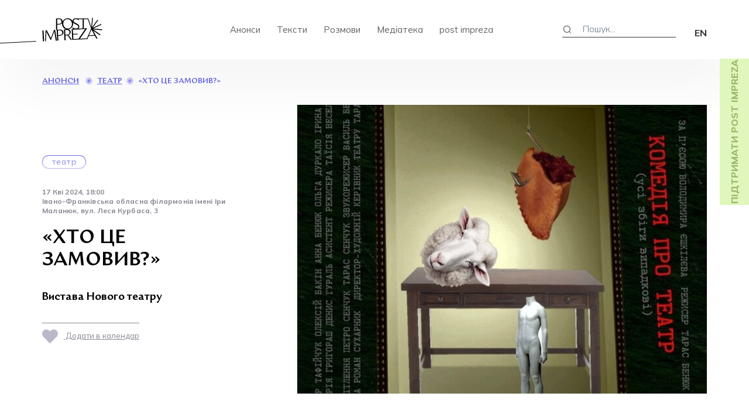

--- FILE ---
content_type: text/html; charset=UTF-8
request_url: https://postimpreza.org/announcements/khto-tse-zamovyv-2
body_size: 17119
content:
<!DOCTYPE HTML>
<html lang="ru">
<head>
	
    <meta name='robots' content='index, follow, max-image-preview:large, max-snippet:-1, max-video-preview:-1' />

	<!-- This site is optimized with the Yoast SEO plugin v26.7 - https://yoast.com/wordpress/plugins/seo/ -->
	<title>«ХТО ЦЕ ЗАМОВИВ?» - Postimpreza</title>
	<link rel="canonical" href="https://postimpreza.org/announcements/khto-tse-zamovyv-2" />
	<meta property="og:locale" content="uk_UA" />
	<meta property="og:locale:alternate" content="en_US" />
	<meta property="og:type" content="article" />
	<meta property="og:title" content="«ХТО ЦЕ ЗАМОВИВ?» - Postimpreza" />
	<meta property="og:url" content="https://postimpreza.org/announcements/khto-tse-zamovyv-2" />
	<meta property="og:site_name" content="Postimpreza" />
	<meta property="article:publisher" content="https://www.facebook.com/post.impreza" />
	<meta property="og:image" content="https://postimpreza.org/wp-content/uploads/2024/04/1709492296-e1709653015979.jpeg" />
	<meta property="og:image:width" content="629" />
	<meta property="og:image:height" content="443" />
	<meta property="og:image:type" content="image/jpeg" />
	<meta name="twitter:card" content="summary_large_image" />
	<meta name="twitter:image" content="https://postimpreza.org/wp-content/uploads/2024/04/1709492296-e1709653015979.jpeg" />
	<meta name="twitter:site" content="@post_impreza" />
	<meta name="twitter:label1" content="Прибл. час читання" />
	<meta name="twitter:data1" content="1 хвилина" />
	<script type="application/ld+json" class="yoast-schema-graph">{"@context":"https://schema.org","@graph":[{"@type":"WebPage","@id":"https://postimpreza.org/announcements/khto-tse-zamovyv-2","url":"https://postimpreza.org/announcements/khto-tse-zamovyv-2","name":"«ХТО ЦЕ ЗАМОВИВ?» - Postimpreza","isPartOf":{"@id":"https://postimpreza.org/#website"},"primaryImageOfPage":{"@id":"https://postimpreza.org/announcements/khto-tse-zamovyv-2#primaryimage"},"image":{"@id":"https://postimpreza.org/announcements/khto-tse-zamovyv-2#primaryimage"},"thumbnailUrl":"https://postimpreza.org/wp-content/uploads/2024/04/1709492296-e1709653015979.jpeg","datePublished":"2024-04-03T10:07:39+00:00","breadcrumb":{"@id":"https://postimpreza.org/announcements/khto-tse-zamovyv-2#breadcrumb"},"inLanguage":"uk","potentialAction":[{"@type":"ReadAction","target":["https://postimpreza.org/announcements/khto-tse-zamovyv-2"]}]},{"@type":"ImageObject","inLanguage":"uk","@id":"https://postimpreza.org/announcements/khto-tse-zamovyv-2#primaryimage","url":"https://postimpreza.org/wp-content/uploads/2024/04/1709492296-e1709653015979.jpeg","contentUrl":"https://postimpreza.org/wp-content/uploads/2024/04/1709492296-e1709653015979.jpeg","width":629,"height":443},{"@type":"BreadcrumbList","@id":"https://postimpreza.org/announcements/khto-tse-zamovyv-2#breadcrumb","itemListElement":[{"@type":"ListItem","position":1,"name":"Головна Сторінка","item":"https://postimpreza.org/"},{"@type":"ListItem","position":2,"name":"Анонси","item":"https://postimpreza.org/announcements"},{"@type":"ListItem","position":3,"name":"«ХТО ЦЕ ЗАМОВИВ?»"}]},{"@type":"WebSite","@id":"https://postimpreza.org/#website","url":"https://postimpreza.org/","name":"Postimpreza","description":"Мистецтво, свобода, незалежність","publisher":{"@id":"https://postimpreza.org/#organization"},"alternateName":"пост імпреза","potentialAction":[{"@type":"SearchAction","target":{"@type":"EntryPoint","urlTemplate":"https://postimpreza.org/?s={search_term_string}"},"query-input":{"@type":"PropertyValueSpecification","valueRequired":true,"valueName":"search_term_string"}}],"inLanguage":"uk"},{"@type":"Organization","@id":"https://postimpreza.org/#organization","name":"post impreza","url":"https://postimpreza.org/","logo":{"@type":"ImageObject","inLanguage":"uk","@id":"https://postimpreza.org/#/schema/logo/image/","url":"https://postimpreza.org/wp-content/uploads/2022/06/logo.png","contentUrl":"https://postimpreza.org/wp-content/uploads/2022/06/logo.png","width":103,"height":41,"caption":"post impreza"},"image":{"@id":"https://postimpreza.org/#/schema/logo/image/"},"sameAs":["https://www.facebook.com/post.impreza","https://x.com/post_impreza","https://www.instagram.com/post.impreza/"]}]}</script>
	<!-- / Yoast SEO plugin. -->


<link rel="alternate" title="oEmbed (JSON)" type="application/json+oembed" href="https://postimpreza.org/wp-json/oembed/1.0/embed?url=https%3A%2F%2Fpostimpreza.org%2Fannouncements%2Fkhto-tse-zamovyv-2" />
<link rel="alternate" title="oEmbed (XML)" type="text/xml+oembed" href="https://postimpreza.org/wp-json/oembed/1.0/embed?url=https%3A%2F%2Fpostimpreza.org%2Fannouncements%2Fkhto-tse-zamovyv-2&#038;format=xml" />
<style id='wp-img-auto-sizes-contain-inline-css' type='text/css'>
img:is([sizes=auto i],[sizes^="auto," i]){contain-intrinsic-size:3000px 1500px}
/*# sourceURL=wp-img-auto-sizes-contain-inline-css */
</style>
<link rel='stylesheet' id='embed-pdf-viewer-css' href='https://postimpreza.org/wp-content/plugins/embed-pdf-viewer/css/embed-pdf-viewer.css?ver=2.4.6' type='text/css' media='screen' />
<style id='wp-emoji-styles-inline-css' type='text/css'>

	img.wp-smiley, img.emoji {
		display: inline !important;
		border: none !important;
		box-shadow: none !important;
		height: 1em !important;
		width: 1em !important;
		margin: 0 0.07em !important;
		vertical-align: -0.1em !important;
		background: none !important;
		padding: 0 !important;
	}
/*# sourceURL=wp-emoji-styles-inline-css */
</style>
<style id='wp-block-library-inline-css' type='text/css'>
:root{--wp-block-synced-color:#7a00df;--wp-block-synced-color--rgb:122,0,223;--wp-bound-block-color:var(--wp-block-synced-color);--wp-editor-canvas-background:#ddd;--wp-admin-theme-color:#007cba;--wp-admin-theme-color--rgb:0,124,186;--wp-admin-theme-color-darker-10:#006ba1;--wp-admin-theme-color-darker-10--rgb:0,107,160.5;--wp-admin-theme-color-darker-20:#005a87;--wp-admin-theme-color-darker-20--rgb:0,90,135;--wp-admin-border-width-focus:2px}@media (min-resolution:192dpi){:root{--wp-admin-border-width-focus:1.5px}}.wp-element-button{cursor:pointer}:root .has-very-light-gray-background-color{background-color:#eee}:root .has-very-dark-gray-background-color{background-color:#313131}:root .has-very-light-gray-color{color:#eee}:root .has-very-dark-gray-color{color:#313131}:root .has-vivid-green-cyan-to-vivid-cyan-blue-gradient-background{background:linear-gradient(135deg,#00d084,#0693e3)}:root .has-purple-crush-gradient-background{background:linear-gradient(135deg,#34e2e4,#4721fb 50%,#ab1dfe)}:root .has-hazy-dawn-gradient-background{background:linear-gradient(135deg,#faaca8,#dad0ec)}:root .has-subdued-olive-gradient-background{background:linear-gradient(135deg,#fafae1,#67a671)}:root .has-atomic-cream-gradient-background{background:linear-gradient(135deg,#fdd79a,#004a59)}:root .has-nightshade-gradient-background{background:linear-gradient(135deg,#330968,#31cdcf)}:root .has-midnight-gradient-background{background:linear-gradient(135deg,#020381,#2874fc)}:root{--wp--preset--font-size--normal:16px;--wp--preset--font-size--huge:42px}.has-regular-font-size{font-size:1em}.has-larger-font-size{font-size:2.625em}.has-normal-font-size{font-size:var(--wp--preset--font-size--normal)}.has-huge-font-size{font-size:var(--wp--preset--font-size--huge)}.has-text-align-center{text-align:center}.has-text-align-left{text-align:left}.has-text-align-right{text-align:right}.has-fit-text{white-space:nowrap!important}#end-resizable-editor-section{display:none}.aligncenter{clear:both}.items-justified-left{justify-content:flex-start}.items-justified-center{justify-content:center}.items-justified-right{justify-content:flex-end}.items-justified-space-between{justify-content:space-between}.screen-reader-text{border:0;clip-path:inset(50%);height:1px;margin:-1px;overflow:hidden;padding:0;position:absolute;width:1px;word-wrap:normal!important}.screen-reader-text:focus{background-color:#ddd;clip-path:none;color:#444;display:block;font-size:1em;height:auto;left:5px;line-height:normal;padding:15px 23px 14px;text-decoration:none;top:5px;width:auto;z-index:100000}html :where(.has-border-color){border-style:solid}html :where([style*=border-top-color]){border-top-style:solid}html :where([style*=border-right-color]){border-right-style:solid}html :where([style*=border-bottom-color]){border-bottom-style:solid}html :where([style*=border-left-color]){border-left-style:solid}html :where([style*=border-width]){border-style:solid}html :where([style*=border-top-width]){border-top-style:solid}html :where([style*=border-right-width]){border-right-style:solid}html :where([style*=border-bottom-width]){border-bottom-style:solid}html :where([style*=border-left-width]){border-left-style:solid}html :where(img[class*=wp-image-]){height:auto;max-width:100%}:where(figure){margin:0 0 1em}html :where(.is-position-sticky){--wp-admin--admin-bar--position-offset:var(--wp-admin--admin-bar--height,0px)}@media screen and (max-width:600px){html :where(.is-position-sticky){--wp-admin--admin-bar--position-offset:0px}}
/*wp_block_styles_on_demand_placeholder:6964ca796d742*/
/*# sourceURL=wp-block-library-inline-css */
</style>
<style id='classic-theme-styles-inline-css' type='text/css'>
/*! This file is auto-generated */
.wp-block-button__link{color:#fff;background-color:#32373c;border-radius:9999px;box-shadow:none;text-decoration:none;padding:calc(.667em + 2px) calc(1.333em + 2px);font-size:1.125em}.wp-block-file__button{background:#32373c;color:#fff;text-decoration:none}
/*# sourceURL=/wp-includes/css/classic-themes.min.css */
</style>
<link rel='stylesheet' id='contact-form-7-css' href='https://postimpreza.org/wp-content/plugins/contact-form-7/includes/css/styles.css?ver=6.0.6' type='text/css' media='all' />
<link rel='stylesheet' id='wpm-main-css' href='//postimpreza.org/wp-content/plugins/wp-multilang/assets/styles/main.min.css?ver=2.4.18' type='text/css' media='all' />
<link rel='stylesheet' id='pdfp-public-css' href='https://postimpreza.org/wp-content/plugins/pdf-poster/dist/public.css?ver=2.2.1' type='text/css' media='all' />
<style id='akismet-widget-style-inline-css' type='text/css'>

			.a-stats {
				--akismet-color-mid-green: #357b49;
				--akismet-color-white: #fff;
				--akismet-color-light-grey: #f6f7f7;

				max-width: 350px;
				width: auto;
			}

			.a-stats * {
				all: unset;
				box-sizing: border-box;
			}

			.a-stats strong {
				font-weight: 600;
			}

			.a-stats a.a-stats__link,
			.a-stats a.a-stats__link:visited,
			.a-stats a.a-stats__link:active {
				background: var(--akismet-color-mid-green);
				border: none;
				box-shadow: none;
				border-radius: 8px;
				color: var(--akismet-color-white);
				cursor: pointer;
				display: block;
				font-family: -apple-system, BlinkMacSystemFont, 'Segoe UI', 'Roboto', 'Oxygen-Sans', 'Ubuntu', 'Cantarell', 'Helvetica Neue', sans-serif;
				font-weight: 500;
				padding: 12px;
				text-align: center;
				text-decoration: none;
				transition: all 0.2s ease;
			}

			/* Extra specificity to deal with TwentyTwentyOne focus style */
			.widget .a-stats a.a-stats__link:focus {
				background: var(--akismet-color-mid-green);
				color: var(--akismet-color-white);
				text-decoration: none;
			}

			.a-stats a.a-stats__link:hover {
				filter: brightness(110%);
				box-shadow: 0 4px 12px rgba(0, 0, 0, 0.06), 0 0 2px rgba(0, 0, 0, 0.16);
			}

			.a-stats .count {
				color: var(--akismet-color-white);
				display: block;
				font-size: 1.5em;
				line-height: 1.4;
				padding: 0 13px;
				white-space: nowrap;
			}
		
/*# sourceURL=akismet-widget-style-inline-css */
</style>
<script type="text/javascript" src="https://postimpreza.org/wp-includes/js/jquery/jquery.min.js?ver=3.7.1" id="jquery-core-js"></script>
<script type="text/javascript" src="https://postimpreza.org/wp-includes/js/jquery/jquery-migrate.min.js?ver=3.4.1" id="jquery-migrate-js"></script>
<link rel="https://api.w.org/" href="https://postimpreza.org/wp-json/" /><link rel="EditURI" type="application/rsd+xml" title="RSD" href="https://postimpreza.org/xmlrpc.php?rsd" />
<meta name="generator" content="WordPress 6.9" />
<link rel='shortlink' href='https://postimpreza.org/?p=7033' />
        <style>
                    </style>
        <link rel="alternate" hreflang="x-default" href="https://postimpreza.org/announcements/khto-tse-zamovyv-2"/>
<link rel="alternate" hreflang="uk" href="https://postimpreza.org/announcements/khto-tse-zamovyv-2"/>
<link rel="icon" href="https://postimpreza.org/wp-content/uploads/2022/06/cropped-logo-32x32.png" sizes="32x32" />
<link rel="icon" href="https://postimpreza.org/wp-content/uploads/2022/06/cropped-logo-192x192.png" sizes="192x192" />
<link rel="apple-touch-icon" href="https://postimpreza.org/wp-content/uploads/2022/06/cropped-logo-180x180.png" />
<meta name="msapplication-TileImage" content="https://postimpreza.org/wp-content/uploads/2022/06/cropped-logo-270x270.png" />
	<meta charset="utf-8">
	<meta name="viewport" content="width=device-width, initial-scale=1.0">
    <link type="image/png" href="https://postimpreza.org/wp-content/themes/postimpreza/favicon.png" rel="icon">

    <link rel="preconnect" href="https://fonts.googleapis.com">
	<link rel="preconnect" href="https://fonts.gstatic.com" crossorigin>
	<link href="https://fonts.googleapis.com/css2?family=Mulish:wght@200;300;400;500;600;700;800;900&display=swap" rel="stylesheet">
	<link href="https://postimpreza.org/wp-content/themes/postimpreza/assets/css/vendors.css" type="text/css" rel="stylesheet">
    <link href="https://postimpreza.org/wp-content/themes/postimpreza/assets/css/main.css" type="text/css" rel="stylesheet">
    <link href="https://postimpreza.org/wp-content/themes/postimpreza/style.css" type="text/css" rel="stylesheet">
    <link rel="preconnect" href="https://fonts.googleapis.com">
    <link rel="preconnect" href="https://fonts.gstatic.com" crossorigin>
    <link href="https://fonts.googleapis.com/css2?family=Mulish:ital,wght@0,200;0,300;0,400;0,500;0,600;0,700;0,800;0,900;1,200;1,300;1,400;1,500;1,600;1,700;1,800;1,900&display=swap" rel="stylesheet">

    
    <!-- Google tag (gtag.js) -->
<script async src="https://www.googletagmanager.com/gtag/js?id=G-C2TVFME3R7"></script>
<script>
  window.dataLayer = window.dataLayer || [];
  function gtag(){dataLayer.push(arguments);}
  gtag('js', new Date());

  gtag('config', 'G-C2TVFME3R7');
</script>
</head>
<body class="wp-singular announcements-template-default single single-announcements postid-7033 wp-theme-postimpreza language-uk">

<div class="navigation-mobile">
    <div class="inner">
        <div class="languages">
            <ul class="wpm-language-switcher wpm-switcher-list">
			<li class="wpm-item-language-uk active">
							<span data-lang="uk">
																<span>UA</span>
											</span>
					</li>
			<li class="wpm-item-language-en">
							<a href="https://postimpreza.org/en/announcements/khto-tse-zamovyv-2" data-lang="en">
																<span>EN</span>
											</a>
					</li>
	</ul>
        </div>
        <nav class="navigation">
                            <div class="menu-holovne-meniu-container"><ul id="menu-holovne-meniu" class="menu"><li id="menu-item-641" class="menu-item menu-item-type-custom menu-item-object-custom menu-item-641"><a href="https://postimpreza.org/announcements/">Анонси</a></li>
<li id="menu-item-112" class="menu-item menu-item-type-post_type_archive menu-item-object-texts menu-item-112"><a href="https://postimpreza.org/texts">Тексти</a></li>
<li id="menu-item-111" class="menu-item menu-item-type-post_type_archive menu-item-object-talsk menu-item-111"><a href="https://postimpreza.org/talsk">Розмови</a></li>
<li id="menu-item-1494" class="menu-item menu-item-type-custom menu-item-object-custom menu-item-home menu-item-has-children menu-item-1494"><a href="https://postimpreza.org">Медіатека</a>
<ul class="sub-menu">
	<li id="menu-item-1492" class="menu-item menu-item-type-custom menu-item-object-custom menu-item-1492"><a href="https://postimpreza.org/library">Бібліотека</a></li>
	<li id="menu-item-1493" class="menu-item menu-item-type-custom menu-item-object-custom menu-item-1493"><a href="https://postimpreza.org/videolibrary">Відеотека</a></li>
	<li id="menu-item-1972" class="menu-item menu-item-type-custom menu-item-object-custom menu-item-1972"><a href="https://postimpreza.org/phonoteka">Фонотека</a></li>
</ul>
</li>
<li id="menu-item-29" class="menu-item menu-item-type-post_type menu-item-object-page menu-item-29"><a href="https://postimpreza.org/post-impreza">post impreza</a></li>
</ul></div>                    </nav>
        <div class="mobile-footer">
            <div class="search">
                <form action="/" class="search">

                    <input type="hidden" name="post_type[]" value="texts" />
                    <input type="hidden" name="post_type[]" value="talsk" />

                    <input type="hidden" name="post_type[]" value="announcements" />
                    <input type="hidden" name="post_type[]" value="videolibrary" />
                    <input type="hidden" name="post_type[]" value="phonoteka" />
                    <input type="hidden" name="post_type[]" value="library" />

                    <input type="text" placeholder="Пошук..." name="s">

                </form>
            </div>
            <div class="nv">
                <ul>
                    <li><a href="https://postimpreza.org/announcements/#contact-form-anonce">Запропонувати анонс</a></li>
                    <li><a href="https://postimpreza.org/texts/#subscribe-form">Розсилка</a></li>
                </ul>
            </div>
        </div>
    </div>
</div>
<header class="header">
    <div class="inside flex flex-b">
        <div class="logo">
                            <a href="https://postimpreza.org"><img src="https://postimpreza.org/wp-content/themes/postimpreza/images/logo.svg" alt="Postimpreza"></a>
                    </div>
        <nav class="navigation">
                            <div class="menu-holovne-meniu-container"><ul id="menu-holovne-meniu-1" class="menu"><li class="menu-item menu-item-type-custom menu-item-object-custom menu-item-641"><a href="https://postimpreza.org/announcements/">Анонси</a></li>
<li class="menu-item menu-item-type-post_type_archive menu-item-object-texts menu-item-112"><a href="https://postimpreza.org/texts">Тексти</a></li>
<li class="menu-item menu-item-type-post_type_archive menu-item-object-talsk menu-item-111"><a href="https://postimpreza.org/talsk">Розмови</a></li>
<li class="menu-item menu-item-type-custom menu-item-object-custom menu-item-home menu-item-has-children menu-item-1494"><a href="https://postimpreza.org">Медіатека</a>
<ul class="sub-menu">
	<li class="menu-item menu-item-type-custom menu-item-object-custom menu-item-1492"><a href="https://postimpreza.org/library">Бібліотека</a></li>
	<li class="menu-item menu-item-type-custom menu-item-object-custom menu-item-1493"><a href="https://postimpreza.org/videolibrary">Відеотека</a></li>
	<li class="menu-item menu-item-type-custom menu-item-object-custom menu-item-1972"><a href="https://postimpreza.org/phonoteka">Фонотека</a></li>
</ul>
</li>
<li class="menu-item menu-item-type-post_type menu-item-object-page menu-item-29"><a href="https://postimpreza.org/post-impreza">post impreza</a></li>
</ul></div>                    </nav>
        <div class="right-part flex flex-b">
            <form action="/" class="search">
                <button><svg width="16" height="16" viewBox="0 0 16 16" fill="none" xmlns="http://www.w3.org/2000/svg"><circle cx="7.77817" cy="7.7782" r="5.5" transform="rotate(-45 7.77817 7.7782)" stroke="#38383D"/><line x1="11.6673" y1="11.6672" x2="15.2028" y2="15.2028" stroke="#38383D"/></svg></button>

                <input type="hidden" name="post_type[]" value="texts" />
                <input type="hidden" name="post_type[]" value="talsk" />
                <input type="hidden" name="post_type[]" value="videolibrary" />
                <input type="hidden" name="post_type[]" value="phonoteka" />
                <input type="hidden" name="post_type[]" value="library" />
                <input type="hidden" name="post_type[]" value="announcements" />
                <input type="text" placeholder="Пошук..." name="s">

            </form>
            <div class="lang">
                <ul class="wpm-language-switcher wpm-switcher-list">
			<li class="wpm-item-language-uk active">
							<span data-lang="uk">
																<span>UA</span>
											</span>
					</li>
			<li class="wpm-item-language-en">
							<a href="https://postimpreza.org/en/announcements/khto-tse-zamovyv-2" data-lang="en">
																<span>EN</span>
											</a>
					</li>
	</ul>
            </div>
        </div>
        <div class="toggler">
            <div class="menu-btn">
                <div class="line line--1"></div>
                <div class="line line--2"></div>
                <div class="line line--3"></div>
            </div>
        </div>
    </div>
</header>

<div class="navigation-mobile">
    <div class="inner">
<!--        <div class="languages">-->
<!--            <ul>-->
<!--                <li><span>English</span></li>-->
<!--            </ul>-->
<!--        </div>-->
        <nav class="navigation">
                            <div class="menu-holovne-meniu-container"><ul id="menu-holovne-meniu-2" class="menu"><li class="menu-item menu-item-type-custom menu-item-object-custom menu-item-641"><a href="https://postimpreza.org/announcements/">Анонси</a></li>
<li class="menu-item menu-item-type-post_type_archive menu-item-object-texts menu-item-112"><a href="https://postimpreza.org/texts">Тексти</a></li>
<li class="menu-item menu-item-type-post_type_archive menu-item-object-talsk menu-item-111"><a href="https://postimpreza.org/talsk">Розмови</a></li>
<li class="menu-item menu-item-type-custom menu-item-object-custom menu-item-home menu-item-has-children menu-item-1494"><a href="https://postimpreza.org">Медіатека</a>
<ul class="sub-menu">
	<li class="menu-item menu-item-type-custom menu-item-object-custom menu-item-1492"><a href="https://postimpreza.org/library">Бібліотека</a></li>
	<li class="menu-item menu-item-type-custom menu-item-object-custom menu-item-1493"><a href="https://postimpreza.org/videolibrary">Відеотека</a></li>
	<li class="menu-item menu-item-type-custom menu-item-object-custom menu-item-1972"><a href="https://postimpreza.org/phonoteka">Фонотека</a></li>
</ul>
</li>
<li class="menu-item menu-item-type-post_type menu-item-object-page menu-item-29"><a href="https://postimpreza.org/post-impreza">post impreza</a></li>
</ul></div>                    </nav>
        <div class="mobile-footer">
            <div class="search">
                <form action="/" class="search">

                    <input type="hidden" name="post_type[]" value="texts" />
                    <input type="hidden" name="post_type[]" value="talsk" />
                    <input type="hidden" name="post_type[]" value="videolibrary" />
                    <input type="hidden" name="post_type[]" value="phonoteka" />
                    <input type="hidden" name="post_type[]" value="library" />
                    <input type="hidden" name="post_type[]" value="announcements" />
                    <input type="text" placeholder="Пошук..." name="s">

                </form>
            </div>
            <div class="nv">
                <ul>
                    <li><a href="">Запропонувати анонс</a></li>
                    <li><a href="">Розсилка</a></li>
                </ul>
            </div>
        </div>
    </div>
</div>
	<div class="floating-anounce">
        <a target="_blank" href="https://base.monobank.ua/5zgXQzXzqVEjHy#subscriptions">Підтримати post impreza</a>
<!--        <a href="https://postimpreza.org/announcements/#contact-form-anonce">--><!--</a>-->
    </div>	        
        <div class="container-page single-post">
    		<div class="inside">
    			<div class="breadcrumbs">
                    <span><a href="https://postimpreza.org/announcements">
                             Анонси                        </a></span>
                    <svg width="13" height="13" viewBox="0 0 13 13" fill="none" xmlns="http://www.w3.org/2000/svg"><path d="M0.000101566 6.13846H6.00073V6.59438H0.000101566V6.13846Z" fill="#6C6AEC"/> <path d="M0.361984 4.03408L6.00073 6.13849L5.84866 6.56691L0.209908 4.46251L0.361984 4.03408Z" fill="#6C6AEC"/> <path d="M1.40398 2.18347L6.00073 6.13846L5.71492 6.48771L1.11817 2.53273L1.40398 2.18347Z" fill="#6C6AEC"/> <path d="M3.00042 0.809919L6.00073 6.13846L5.61566 6.36642L2.61535 1.03788L3.00042 0.809919Z" fill="#6C6AEC"/> <path d="M4.95873 0.0790372L6.00073 6.13843L5.56285 6.2176L4.52085 0.158207L4.95873 0.0790372Z" fill="#6C6AEC"/> <path d="M6.60508 -7.01299e-06L7.04297 0.0791626L6.00097 6.13855L5.56309 6.05938L6.60508 -7.01299e-06Z" fill="#6C6AEC"/> <path d="M8.61591 0.581977L9.00098 0.809937L6.00066 6.13848L5.61559 5.91052L8.61591 0.581977Z" fill="#6C6AEC"/> <path d="M10.311 1.83463L10.5969 2.18387L6.00044 6.14016L5.71454 5.79093L10.311 1.83463Z" fill="#6C6AEC"/> <path d="M11.4876 3.60569L11.6396 4.03412L6.0009 6.13852L5.84882 5.7101L11.4876 3.60569Z" fill="#6C6AEC"/> <path d="M6.00083 5.68259H12.0015V6.13851H6.00083V5.68259Z" fill="#6C6AEC"/> <path d="M6.153 5.71005L11.7917 7.81445L11.6397 8.24288L6.00092 6.13847L6.153 5.71005Z" fill="#6C6AEC"/> <path d="M6.28655 5.78922L10.8833 9.7442L10.5975 10.0935L6.00074 6.13847L6.28655 5.78922Z" fill="#6C6AEC"/> <path d="M6.38592 5.91044L9.38623 11.239L9.00116 11.4669L6.00085 6.1384L6.38592 5.91044Z" fill="#6C6AEC"/> <path d="M6.43871 6.05926L7.48071 12.1187L7.04283 12.1978L6.00083 6.13843L6.43871 6.05926Z" fill="#6C6AEC"/> <path d="M6.00084 6.13854L6.43872 6.21771L5.39672 12.2771L4.95884 12.1979L6.00084 6.13854Z" fill="#6C6AEC"/> <path d="M6.00092 6.1385L6.38599 6.36646L3.38567 11.695L3.0006 11.467L6.00092 6.1385Z" fill="#6C6AEC"/> <path d="M6.00081 6.13839L6.28662 6.48764L1.68987 10.4426L1.40406 10.0934L6.00081 6.13839Z" fill="#6C6AEC"/> <path d="M6.001 6.13847L6.15308 6.56689L0.514327 8.6713L0.362252 8.24288L6.001 6.13847Z" fill="#6C6AEC"/> </svg>
                                            <a href="https://postimpreza.org/tags/teatr?option=announcements">
                            театр                        </a>
                        <svg width="13" height="13" viewBox="0 0 13 13" fill="none" xmlns="http://www.w3.org/2000/svg"><path d="M0.000101566 6.13846H6.00073V6.59438H0.000101566V6.13846Z" fill="#6C6AEC"/> <path d="M0.361984 4.03408L6.00073 6.13849L5.84866 6.56691L0.209908 4.46251L0.361984 4.03408Z" fill="#6C6AEC"/> <path d="M1.40398 2.18347L6.00073 6.13846L5.71492 6.48771L1.11817 2.53273L1.40398 2.18347Z" fill="#6C6AEC"/> <path d="M3.00042 0.809919L6.00073 6.13846L5.61566 6.36642L2.61535 1.03788L3.00042 0.809919Z" fill="#6C6AEC"/> <path d="M4.95873 0.0790372L6.00073 6.13843L5.56285 6.2176L4.52085 0.158207L4.95873 0.0790372Z" fill="#6C6AEC"/> <path d="M6.60508 -7.01299e-06L7.04297 0.0791626L6.00097 6.13855L5.56309 6.05938L6.60508 -7.01299e-06Z" fill="#6C6AEC"/> <path d="M8.61591 0.581977L9.00098 0.809937L6.00066 6.13848L5.61559 5.91052L8.61591 0.581977Z" fill="#6C6AEC"/> <path d="M10.311 1.83463L10.5969 2.18387L6.00044 6.14016L5.71454 5.79093L10.311 1.83463Z" fill="#6C6AEC"/> <path d="M11.4876 3.60569L11.6396 4.03412L6.0009 6.13852L5.84882 5.7101L11.4876 3.60569Z" fill="#6C6AEC"/> <path d="M6.00083 5.68259H12.0015V6.13851H6.00083V5.68259Z" fill="#6C6AEC"/> <path d="M6.153 5.71005L11.7917 7.81445L11.6397 8.24288L6.00092 6.13847L6.153 5.71005Z" fill="#6C6AEC"/> <path d="M6.28655 5.78922L10.8833 9.7442L10.5975 10.0935L6.00074 6.13847L6.28655 5.78922Z" fill="#6C6AEC"/> <path d="M6.38592 5.91044L9.38623 11.239L9.00116 11.4669L6.00085 6.1384L6.38592 5.91044Z" fill="#6C6AEC"/> <path d="M6.43871 6.05926L7.48071 12.1187L7.04283 12.1978L6.00083 6.13843L6.43871 6.05926Z" fill="#6C6AEC"/> <path d="M6.00084 6.13854L6.43872 6.21771L5.39672 12.2771L4.95884 12.1979L6.00084 6.13854Z" fill="#6C6AEC"/> <path d="M6.00092 6.1385L6.38599 6.36646L3.38567 11.695L3.0006 11.467L6.00092 6.1385Z" fill="#6C6AEC"/> <path d="M6.00081 6.13839L6.28662 6.48764L1.68987 10.4426L1.40406 10.0934L6.00081 6.13839Z" fill="#6C6AEC"/> <path d="M6.001 6.13847L6.15308 6.56689L0.514327 8.6713L0.362252 8.24288L6.001 6.13847Z" fill="#6C6AEC"/> </svg>
                                       <span>«ХТО ЦЕ ЗАМОВИВ?»</span>
                </div>
                <div class="single-post-top-part flex flex-t">
    				<div class="left-part">
                        
                        <div class="tag">
                                <a href="https://postimpreza.org/tags/teatr?option=announcements">
                                    театр                                </a>
                        </div>
                            					<div class="date"> 
 17 Кві 2024, 18:00						<!--	03 Кві 2024, 13:00-->
                            <br>
                            Івано-Франківська обласна філармонія імені Іри Маланюк, вул. Леся Курбаса, 3
                        </div>
    					<div class="post-name">«ХТО ЦЕ ЗАМОВИВ?»</div>
    					<div class="post-excerpt">
                            Вистава Нового театру                        </div>
                                                    <div class="calendar-part">

                                                                    <a href="">
                                        <svg width="27" height="25" viewBox="0 0 27 25" fill="none" xmlns="http://www.w3.org/2000/svg">
                                            <path d="M24.8773 2.64104C23.5176 1.27014 21.6737 0.5 19.7511 0.5C17.8284 0.5 15.9845 1.27014 14.6249 2.64104L13.4691 3.80578L12.3141 2.64104C10.949 1.29734 9.11372 0.550351 7.20614 0.562003C5.29855 0.573656 3.47238 1.34301 2.12349 2.70328C0.7746 4.06356 0.011688 5.90514 0.00013318 7.82883C-0.0114216 9.75252 0.729312 11.6033 2.06176 12.9799L3.21676 14.1443L3.2005 14.1611L13.4529 24.5L13.4691 24.4836L13.4854 24.5L23.7378 14.1611L23.7215 14.1443L24.8765 12.9799C26.236 11.6089 26.9999 9.74952 27 7.81065C27.0001 5.87177 26.2366 4.01223 24.8773 2.64104Z" fill="#B9B9C9"/>
                                        </svg>
                                        Додати в календар                                    </a>
                                
                            </div>

                            				</div>    
    				<div class="right-part flex cover"><img src="https://postimpreza.org/wp-content/uploads/2024/04/1709492296-e1709653015979.jpeg" alt="«ХТО ЦЕ ЗАМОВИВ?»"></div>
    			</div>
    			<div class="single-post-bottom-part flex flex-t">
    				<div class="coll coll-1 column-count-2">  				
    					<div class="xdj266r x11i5rnm xat24cr x1mh8g0r x1vvkbs x126k92a">
<div dir="auto">Чого найбільше бояться українські митці, котрих висунули на державну премію? Чому примадонни не люблять грати овечок? Як треба правильно заходити до дверей бога? І чи може один-єдиний пиріжок без начинки звести нанівець творчу біографію цілого директора і художнього керівника?</div>
<div dir="auto">На усі ці пекучі питання відповість нова вистава «Нового театру» – правдива, безкомпромісна та сповнена напружених, кумедних і таємничих інтриг комедія «Хто це замовив?».</div>
</div>
<div class="x11i5rnm xat24cr x1mh8g0r x1vvkbs xtlvy1s x126k92a">
<div dir="auto">Режисер – Тарас Бенюк. Автор п’єси – Володимир Єшкілєв.</div>
<div dir="auto">Квитки можна придбати за <a href="https://widget.kontramarka.ua/widget512site12077/widget/event/106111?fbclid=IwAR0zEkzGfoEsDKZXgwVq64FS0Lz9WLXhQXL2q-PXCxQ-P3Y7pPmQvvUGMWU_aem_AZwgOVqg5KdPEvdbtyU7ST0-xTOckELlpCGItOiN8Xtoep4NnDRixQOMCNwJ81IzRvStk3KpfWdivubU39WwlBFO">покликанням</a>. Театр надає можливість вимушеним переселенцям безкоштовно відвідати наші вистави за попереднім записом за номером: 068 216 79 35 (кількість місць обмежена).</div>
</div>
    				</div>
    				<div class="coll coll-3">
    					<p>
                            Квитки 120 - 250 грн                        </p>
    				</div>

    			</div>
                <div class="single-post-bottom-part">
                   <div class="show-more"><a target="_blank" href="https://www.instagram.com/p/C5Ir5PmoJF0/?igsh=bWh4dGNwbGJoZWxx&img_index=1">Перейти на подію</a></div>
               </div>

            </div>
    	</div>

<div id="contact-form-anonce" class="contact-form">
    <div class="inside flex flex-t">
        <div class="form-description">
            <div class="form-heading">
                <h3>Запропонувати анонс</h3>

            </div>
        </div>
        <div class="form">
            
<div class="wpcf7 no-js" id="wpcf7-f93-p7033-o1" lang="uk" dir="ltr" data-wpcf7-id="93">
<div class="screen-reader-response"><p role="status" aria-live="polite" aria-atomic="true"></p> <ul></ul></div>
<form action="/announcements/khto-tse-zamovyv-2#wpcf7-f93-p7033-o1" method="post" class="wpcf7-form init" aria-label="Контактна форма" enctype="multipart/form-data" novalidate="novalidate" data-status="init">
<div style="display: none;">
<input type="hidden" name="_wpcf7" value="93" />
<input type="hidden" name="_wpcf7_version" value="6.0.6" />
<input type="hidden" name="_wpcf7_locale" value="uk" />
<input type="hidden" name="_wpcf7_unit_tag" value="wpcf7-f93-p7033-o1" />
<input type="hidden" name="_wpcf7_container_post" value="7033" />
<input type="hidden" name="_wpcf7_posted_data_hash" value="" />
<input type="hidden" name="lang" value="uk" />
</div>
<div class="form">
    <div class="field">
        <span class="wpcf7-form-control-wrap" data-name="text-824"><input size="40" maxlength="400" class="wpcf7-form-control wpcf7-text wpcf7-validates-as-required" aria-required="true" aria-invalid="false" placeholder="Ім’я Прізвище*" value="" type="text" name="text-824" /></span>
    </div>
    <div class="field">
        <span class="wpcf7-form-control-wrap" data-name="email-298"><input size="40" maxlength="400" class="wpcf7-form-control wpcf7-email wpcf7-validates-as-required wpcf7-text wpcf7-validates-as-email" aria-required="true" aria-invalid="false" placeholder="Електронна адреса*" value="" type="email" name="email-298" /></span>
    </div>
    <div class="message">
        <label for="">Запрпонуйте анонс</label>
        <span class="wpcf7-form-control-wrap" data-name="textarea-262"><textarea cols="40" rows="10" maxlength="2000" class="wpcf7-form-control wpcf7-textarea" aria-invalid="false" name="textarea-262"></textarea></span>
    </div>
    <div class="form-footer flex">
    <div class="file">
        <svg
                width="16"
                height="31"
                viewBox="0 0 16 31"
        fill="none"
        xmlns="http://www.w3.org/2000/svg"
        >
        <path
                d="M1 25.1373V7.50768C1 5.78173 1.69542 4.12648 2.93328 2.90605C4.17114 1.68563 5.85004 1 7.60064 1H8.39936C10.15 1 11.8289 1.68563 13.0667 2.90605C14.3046 4.12648 15 5.78173 15 7.50768V25.3985C15.0001 26.0028 14.8794 26.6011 14.6449 27.1594C14.4104 27.7177 14.0666 28.225 13.6333 28.6522C13.1999 29.0795 12.6854 29.4185 12.1192 29.6497C11.553 29.881 10.9461 30 10.3332 30C9.72033 30 9.11347 29.881 8.54726 29.6497C7.98106 29.4185 7.4666 29.0795 7.03328 28.6522C6.59995 28.2249 6.25624 27.7177 6.02178 27.1594C5.78732 26.6011 5.66669 26.0028 5.6668 25.3985V8.12777C5.66675 7.82566 5.72705 7.5265 5.84427 7.24736C5.96148 6.96823 6.13332 6.71459 6.34996 6.50093C6.56659 6.28727 6.8238 6.11777 7.10688 6.00211C7.38996 5.88645 7.69338 5.8269 7.9998 5.82685V5.82685C8.61859 5.82685 9.21204 6.06917 9.64963 6.50052C10.0872 6.93187 10.3331 7.51692 10.3332 8.12699V22.7808"
        stroke="#38383D"
        stroke-width="2"
        stroke-miterlimit="10"
        />
        </svg>
        <label for="file-input">
            <span>Додати файл</span> (jpeg, png, pdf)
        </label>
        <span class="wpcf7-form-control-wrap" data-name="file-789"><input size="40" class="wpcf7-form-control wpcf7-file" id="file-input" accept=".jpeg,.png,.pdf" aria-invalid="false" type="file" name="file-789" /></span>
    </div>
    <div class="button"><button>Надіслати анонс</button></div>
</div>
</div><p style="display: none !important;" class="akismet-fields-container" data-prefix="_wpcf7_ak_"><label>&#916;<textarea name="_wpcf7_ak_hp_textarea" cols="45" rows="8" maxlength="100"></textarea></label><input type="hidden" id="ak_js_1" name="_wpcf7_ak_js" value="93"/><script>document.getElementById( "ak_js_1" ).setAttribute( "value", ( new Date() ).getTime() );</script></p><div class="wpcf7-response-output" aria-hidden="true"></div>
</form>
</div>

        </div>

    </div>
</div>


    	<div class="postslider-wrapper">
    		<div class="inside">
    			<div class="postslider">
                    <div class="title">Вас також може зацікавити</div>
    				<div class="list">
    					<div class="item-wr">
    						<div class="item">
    							<div class="image"><a href="" class="flex cover"><img src="https://postimpreza.org/wp-content/themes/postimpreza/images/poster-1.jpg" alt=""></a></div>
    							<div class="post-description">
    								<div class="category-label"><a href="">Тексти</a></div>
    								<div class="post-name">
    									<a href="">Заголовок великийстарого міста</a>
    								</div>
    								<div class="author-part"><a href="">Михайль Нагнибіда</a> <span>16 травня 2022</span></div>
    							</div>
    						</div>
    					</div>

    				</div>
    			</div>
    		</div>
    	</div>

	    	    <footer class="footer">
		<div class="inside flex flex-t">
			<div class="coll coll-1">
				<div class="logo">
					<img src="https://postimpreza.org/wp-content/themes/postimpreza/images/logo.svg" alt="">
					<p>
                        медіа/архів про мистецьке та культурне життя Івано-Франківська та регіону
                    </p>
				</div>
				<div class="email"><a href="mailto:editor@postimpreza.org">editor@postimpreza.org</a></div>
				<div style="margin-top:10px" class="email">
					адреса редакції: Івано-Франківськ, вулиця Січових стрільців 15				</div>			</div>
			<div class="coll coll-2">
				<h4>Ми в соцмережах</h4>

                <ul id="menu-my-v-sotsmerezhakh" class="menu"><li id="menu-item-5861" class="menu-item menu-item-type-custom menu-item-object-custom menu-item-5861"><a href="https://www.facebook.com/post.impreza">facebook</a></li>
<li id="menu-item-5872" class="menu-item menu-item-type-custom menu-item-object-custom menu-item-5872"><a href="https://t.me/post_impreza">telegram</a></li>
<li id="menu-item-5862" class="menu-item menu-item-type-custom menu-item-object-custom menu-item-5862"><a href="https://www.instagram.com/post.impreza/">instagram</a></li>
<li id="menu-item-5864" class="menu-item menu-item-type-custom menu-item-object-custom menu-item-5864"><a href="https://base.monobank.ua/5zgXQzXzqVEjHy#subscriptions">підтримати нас на MonoBaza</a></li>
</ul>
			</div>
			<div class="coll coll-3">
				<h4>Партнери-засновники</h4>
                <ul id="menu-partnery-zasnovnyky" class="menu"><li id="menu-item-5869" class="menu-item menu-item-type-custom menu-item-object-custom menu-item-5869"><a href="https://asortymentna-kimnata.space/">Асортиментна кімната</a></li>
<li id="menu-item-5870" class="menu-item menu-item-type-custom menu-item-object-custom menu-item-5870"><a href="https://insha-osvita.org/">Інша Освіта</a></li>
<li id="menu-item-5871" class="menu-item menu-item-type-custom menu-item-object-custom menu-item-5871"><a href="https://proto-produkciia.com/">proto produkciia</a></li>
</ul>
            </div>
			<div class="coll coll-4">
				<h4>За підтримки</h4>
                <ul id="menu-za-pidtrymky" class="menu"><li id="menu-item-5865" class="menu-item menu-item-type-custom menu-item-object-custom menu-item-5865"><a href="https://commission.europa.eu/index_en">Єврокомісія</a></li>
<li id="menu-item-5866" class="menu-item menu-item-type-custom menu-item-object-custom menu-item-5866"><a href="https://culturalfoundation.eu/">Європейський культурний фонд</a></li>
<li id="menu-item-5867" class="menu-item menu-item-type-custom menu-item-object-custom menu-item-5867"><a href="https://www.goethe.de/ins/ua/uk/index.html">Goethe-Institut</a></li>
<li id="menu-item-5868" class="menu-item menu-item-type-custom menu-item-object-custom menu-item-5868"><a href="https://www.democracyendowment.eu//">Європейський фонд за демократію</a></li>
<li id="menu-item-10428" class="menu-item menu-item-type-custom menu-item-object-custom menu-item-10428"><a href="https://lvivmediaforum.com/">Львівський Медіа Форум</a></li>
<li id="menu-item-10429" class="menu-item menu-item-type-custom menu-item-object-custom menu-item-10429"><a href="https://akademie.dw.com/en/home/s-9519">DW Akademie</a></li>
</ul>
            </div>
		</div>
	</footer>
	<div class="extralinks">
		<div class="inside flex flex-t">
			<div class="copyright">© post impreza, 2026. Всі права захищені</div>
			<div class="politic">
                <ul id="menu-pidval" class="menu"><li id="menu-item-5873" class="menu-item menu-item-type-post_type menu-item-object-page menu-item-5873"><a href="https://postimpreza.org/polityka-konfidentsiinosti">Контакти медіа та Політика конфіденційності</a></li>
<li id="menu-item-5874" class="menu-item menu-item-type-custom menu-item-object-custom menu-item-5874"><a href="https://drive.google.com/file/d/1QWtognMxUjBQGLQj3yQdzWkYLKeOzZQj/view?usp=drive_link">Структура власності</a></li>
</ul>             
            </div>

			<div class="privacy">Матеріали на цьому сайті не можуть бути відтворені, розповсюджені, передані або використані іншим чином, за винятком попереднього письмового дозволу</div>
		</div>
	</div>
    <div class="popup">
        <div class="popup__content">
            <div class="popup__wrapper">
                <div class="contact-form">
                    <div class="inside flex flex-t">
                        <div class="form-description">
                            <div class="form-heading">
                                <h3>Запропонувати анонс</h3>

                            </div>
                        </div>
                        <div class="form">
                            
<div class="wpcf7 no-js" id="wpcf7-f93-o2" lang="uk" dir="ltr" data-wpcf7-id="93">
<div class="screen-reader-response"><p role="status" aria-live="polite" aria-atomic="true"></p> <ul></ul></div>
<form action="/announcements/khto-tse-zamovyv-2#wpcf7-f93-o2" method="post" class="wpcf7-form init" aria-label="Контактна форма" enctype="multipart/form-data" novalidate="novalidate" data-status="init">
<div style="display: none;">
<input type="hidden" name="_wpcf7" value="93" />
<input type="hidden" name="_wpcf7_version" value="6.0.6" />
<input type="hidden" name="_wpcf7_locale" value="uk" />
<input type="hidden" name="_wpcf7_unit_tag" value="wpcf7-f93-o2" />
<input type="hidden" name="_wpcf7_container_post" value="0" />
<input type="hidden" name="_wpcf7_posted_data_hash" value="" />
<input type="hidden" name="lang" value="uk" />
</div>
<div class="form">
    <div class="field">
        <span class="wpcf7-form-control-wrap" data-name="text-824"><input size="40" maxlength="400" class="wpcf7-form-control wpcf7-text wpcf7-validates-as-required" aria-required="true" aria-invalid="false" placeholder="Ім’я Прізвище*" value="" type="text" name="text-824" /></span>
    </div>
    <div class="field">
        <span class="wpcf7-form-control-wrap" data-name="email-298"><input size="40" maxlength="400" class="wpcf7-form-control wpcf7-email wpcf7-validates-as-required wpcf7-text wpcf7-validates-as-email" aria-required="true" aria-invalid="false" placeholder="Електронна адреса*" value="" type="email" name="email-298" /></span>
    </div>
    <div class="message">
        <label for="">Запрпонуйте анонс</label>
        <span class="wpcf7-form-control-wrap" data-name="textarea-262"><textarea cols="40" rows="10" maxlength="2000" class="wpcf7-form-control wpcf7-textarea" aria-invalid="false" name="textarea-262"></textarea></span>
    </div>
    <div class="form-footer flex">
    <div class="file">
        <svg
                width="16"
                height="31"
                viewBox="0 0 16 31"
        fill="none"
        xmlns="http://www.w3.org/2000/svg"
        >
        <path
                d="M1 25.1373V7.50768C1 5.78173 1.69542 4.12648 2.93328 2.90605C4.17114 1.68563 5.85004 1 7.60064 1H8.39936C10.15 1 11.8289 1.68563 13.0667 2.90605C14.3046 4.12648 15 5.78173 15 7.50768V25.3985C15.0001 26.0028 14.8794 26.6011 14.6449 27.1594C14.4104 27.7177 14.0666 28.225 13.6333 28.6522C13.1999 29.0795 12.6854 29.4185 12.1192 29.6497C11.553 29.881 10.9461 30 10.3332 30C9.72033 30 9.11347 29.881 8.54726 29.6497C7.98106 29.4185 7.4666 29.0795 7.03328 28.6522C6.59995 28.2249 6.25624 27.7177 6.02178 27.1594C5.78732 26.6011 5.66669 26.0028 5.6668 25.3985V8.12777C5.66675 7.82566 5.72705 7.5265 5.84427 7.24736C5.96148 6.96823 6.13332 6.71459 6.34996 6.50093C6.56659 6.28727 6.8238 6.11777 7.10688 6.00211C7.38996 5.88645 7.69338 5.8269 7.9998 5.82685V5.82685C8.61859 5.82685 9.21204 6.06917 9.64963 6.50052C10.0872 6.93187 10.3331 7.51692 10.3332 8.12699V22.7808"
        stroke="#38383D"
        stroke-width="2"
        stroke-miterlimit="10"
        />
        </svg>
        <label for="file-input">
            <span>Додати файл</span> (jpeg, png, pdf)
        </label>
        <span class="wpcf7-form-control-wrap" data-name="file-789"><input size="40" class="wpcf7-form-control wpcf7-file" accept=".jpeg,.png,.pdf" aria-invalid="false" type="file" name="file-789" /></span>
    </div>
    <div class="button"><button>Надіслати анонс</button></div>
</div>
</div><p style="display: none !important;" class="akismet-fields-container" data-prefix="_wpcf7_ak_"><label>&#916;<textarea name="_wpcf7_ak_hp_textarea" cols="45" rows="8" maxlength="100"></textarea></label><input type="hidden" id="ak_js_2" name="_wpcf7_ak_js" value="66"/><script>document.getElementById( "ak_js_2" ).setAttribute( "value", ( new Date() ).getTime() );</script></p><div class="wpcf7-response-output" aria-hidden="true"></div>
</form>
</div>

                        </div>
                    </div>
                </div>
            </div>

            <a href="#" class="popup__close"></a>
        </div>
    </div>
    <div class="popup-success" >
        <div class="popup__content">
            <div class="popup__wrapper">
                <div class="contact-form">
                    <div class="inside flex flex-t">
                        <div class="form-description">
                        </div>
                        <div class="form">
                            <h3>Дякуємо, ваш анонс <br> надіслано!</h3>
                            <a class="home_link popup__close-success" href="#" >Повернутись на сайт</a>
                        </div>
                    </div>
                </div>
            </div>

            <a href="#" class="popup__close popup__close-success"></a>
        </div>
    </div>
    <script type="speculationrules">
{"prefetch":[{"source":"document","where":{"and":[{"href_matches":"/*"},{"not":{"href_matches":["/wp-*.php","/wp-admin/*","/wp-content/uploads/*","/wp-content/*","/wp-content/plugins/*","/wp-content/themes/postimpreza/*","/*\\?(.+)"]}},{"not":{"selector_matches":"a[rel~=\"nofollow\"]"}},{"not":{"selector_matches":".no-prefetch, .no-prefetch a"}}]},"eagerness":"conservative"}]}
</script>
<script type="text/javascript" src="https://postimpreza.org/wp-includes/js/dist/hooks.min.js?ver=dd5603f07f9220ed27f1" id="wp-hooks-js"></script>
<script type="text/javascript" src="https://postimpreza.org/wp-includes/js/dist/i18n.min.js?ver=c26c3dc7bed366793375" id="wp-i18n-js"></script>
<script type="text/javascript" id="wp-i18n-js-after">
/* <![CDATA[ */
wp.i18n.setLocaleData( { 'text direction\u0004ltr': [ 'ltr' ] } );
//# sourceURL=wp-i18n-js-after
/* ]]> */
</script>
<script type="text/javascript" src="https://postimpreza.org/wp-content/plugins/contact-form-7/includes/swv/js/index.js?ver=6.0.6" id="swv-js"></script>
<script type="text/javascript" id="contact-form-7-js-translations">
/* <![CDATA[ */
( function( domain, translations ) {
	var localeData = translations.locale_data[ domain ] || translations.locale_data.messages;
	localeData[""].domain = domain;
	wp.i18n.setLocaleData( localeData, domain );
} )( "contact-form-7", {"translation-revision-date":"2025-06-08 22:02:41+0000","generator":"GlotPress\/4.0.1","domain":"messages","locale_data":{"messages":{"":{"domain":"messages","plural-forms":"nplurals=3; plural=(n % 10 == 1 && n % 100 != 11) ? 0 : ((n % 10 >= 2 && n % 10 <= 4 && (n % 100 < 12 || n % 100 > 14)) ? 1 : 2);","lang":"uk_UA"},"This contact form is placed in the wrong place.":["\u0426\u044f \u043a\u043e\u043d\u0442\u0430\u043a\u0442\u043d\u0430 \u0444\u043e\u0440\u043c\u0430 \u0440\u043e\u0437\u043c\u0456\u0449\u0435\u043d\u0430 \u0432 \u043d\u0435\u043f\u0440\u0430\u0432\u0438\u043b\u044c\u043d\u043e\u043c\u0443 \u043c\u0456\u0441\u0446\u0456."],"Error:":["\u041f\u043e\u043c\u0438\u043b\u043a\u0430:"]}},"comment":{"reference":"includes\/js\/index.js"}} );
//# sourceURL=contact-form-7-js-translations
/* ]]> */
</script>
<script type="text/javascript" id="contact-form-7-js-before">
/* <![CDATA[ */
var wpcf7 = {
    "api": {
        "root": "https:\/\/postimpreza.org\/wp-json\/",
        "namespace": "contact-form-7\/v1"
    }
};
//# sourceURL=contact-form-7-js-before
/* ]]> */
</script>
<script type="text/javascript" src="https://postimpreza.org/wp-content/plugins/contact-form-7/includes/js/index.js?ver=6.0.6" id="contact-form-7-js"></script>
<script type="text/javascript" id="wpm-switcher-block-script-js-extra">
/* <![CDATA[ */
var wpm_localize_data = {"wpm_block_switch_nonce":"33fe7662b1","ajax_url":"https://postimpreza.org/wp-admin/admin-ajax.php","current_url":"https://postimpreza.org/announcements/khto-tse-zamovyv-2"};
//# sourceURL=wpm-switcher-block-script-js-extra
/* ]]> */
</script>
<script type="text/javascript" src="https://postimpreza.org/wp-content/plugins/wp-multilang/assets/blocks/language-switcher/js/switcher-block.min.js?ver=2.4.18" id="wpm-switcher-block-script-js"></script>
<script id="wp-emoji-settings" type="application/json">
{"baseUrl":"https://s.w.org/images/core/emoji/17.0.2/72x72/","ext":".png","svgUrl":"https://s.w.org/images/core/emoji/17.0.2/svg/","svgExt":".svg","source":{"concatemoji":"https://postimpreza.org/wp-includes/js/wp-emoji-release.min.js?ver=6.9"}}
</script>
<script type="module">
/* <![CDATA[ */
/*! This file is auto-generated */
const a=JSON.parse(document.getElementById("wp-emoji-settings").textContent),o=(window._wpemojiSettings=a,"wpEmojiSettingsSupports"),s=["flag","emoji"];function i(e){try{var t={supportTests:e,timestamp:(new Date).valueOf()};sessionStorage.setItem(o,JSON.stringify(t))}catch(e){}}function c(e,t,n){e.clearRect(0,0,e.canvas.width,e.canvas.height),e.fillText(t,0,0);t=new Uint32Array(e.getImageData(0,0,e.canvas.width,e.canvas.height).data);e.clearRect(0,0,e.canvas.width,e.canvas.height),e.fillText(n,0,0);const a=new Uint32Array(e.getImageData(0,0,e.canvas.width,e.canvas.height).data);return t.every((e,t)=>e===a[t])}function p(e,t){e.clearRect(0,0,e.canvas.width,e.canvas.height),e.fillText(t,0,0);var n=e.getImageData(16,16,1,1);for(let e=0;e<n.data.length;e++)if(0!==n.data[e])return!1;return!0}function u(e,t,n,a){switch(t){case"flag":return n(e,"\ud83c\udff3\ufe0f\u200d\u26a7\ufe0f","\ud83c\udff3\ufe0f\u200b\u26a7\ufe0f")?!1:!n(e,"\ud83c\udde8\ud83c\uddf6","\ud83c\udde8\u200b\ud83c\uddf6")&&!n(e,"\ud83c\udff4\udb40\udc67\udb40\udc62\udb40\udc65\udb40\udc6e\udb40\udc67\udb40\udc7f","\ud83c\udff4\u200b\udb40\udc67\u200b\udb40\udc62\u200b\udb40\udc65\u200b\udb40\udc6e\u200b\udb40\udc67\u200b\udb40\udc7f");case"emoji":return!a(e,"\ud83e\u1fac8")}return!1}function f(e,t,n,a){let r;const o=(r="undefined"!=typeof WorkerGlobalScope&&self instanceof WorkerGlobalScope?new OffscreenCanvas(300,150):document.createElement("canvas")).getContext("2d",{willReadFrequently:!0}),s=(o.textBaseline="top",o.font="600 32px Arial",{});return e.forEach(e=>{s[e]=t(o,e,n,a)}),s}function r(e){var t=document.createElement("script");t.src=e,t.defer=!0,document.head.appendChild(t)}a.supports={everything:!0,everythingExceptFlag:!0},new Promise(t=>{let n=function(){try{var e=JSON.parse(sessionStorage.getItem(o));if("object"==typeof e&&"number"==typeof e.timestamp&&(new Date).valueOf()<e.timestamp+604800&&"object"==typeof e.supportTests)return e.supportTests}catch(e){}return null}();if(!n){if("undefined"!=typeof Worker&&"undefined"!=typeof OffscreenCanvas&&"undefined"!=typeof URL&&URL.createObjectURL&&"undefined"!=typeof Blob)try{var e="postMessage("+f.toString()+"("+[JSON.stringify(s),u.toString(),c.toString(),p.toString()].join(",")+"));",a=new Blob([e],{type:"text/javascript"});const r=new Worker(URL.createObjectURL(a),{name:"wpTestEmojiSupports"});return void(r.onmessage=e=>{i(n=e.data),r.terminate(),t(n)})}catch(e){}i(n=f(s,u,c,p))}t(n)}).then(e=>{for(const n in e)a.supports[n]=e[n],a.supports.everything=a.supports.everything&&a.supports[n],"flag"!==n&&(a.supports.everythingExceptFlag=a.supports.everythingExceptFlag&&a.supports[n]);var t;a.supports.everythingExceptFlag=a.supports.everythingExceptFlag&&!a.supports.flag,a.supports.everything||((t=a.source||{}).concatemoji?r(t.concatemoji):t.wpemoji&&t.twemoji&&(r(t.twemoji),r(t.wpemoji)))});
//# sourceURL=https://postimpreza.org/wp-includes/js/wp-emoji-loader.min.js
/* ]]> */
</script>
   	<script src="https://postimpreza.org/wp-content/themes/postimpreza/js/jquery-3.1.1.js"></script>
    <script src="https://postimpreza.org/wp-content/themes/postimpreza/assets/js/vendors.js"></script>
    <script src="https://postimpreza.org/wp-content/themes/postimpreza/assets/js/main.js"></script>
    <script src="https://postimpreza.org/wp-content/themes/postimpreza/assets/js/common.js"></script>
        <!--	<script src="--><!--/js/slick.js"></script>-->
<!--	<script src="--><!--/js/scripts.js"></script>-->
</body>
</html>

--- FILE ---
content_type: text/css
request_url: https://postimpreza.org/wp-content/themes/postimpreza/assets/css/main.css
body_size: 10018
content:
@font-face {
    font-family: Excentra-Pro;
    font-weight: 400;
    src: url(../fonts/ExcentraPro-Regular.eot?) format("eot"), url(../fonts/ExcentraPro-Regular.woff2) format("woff2"), url(../fonts/ExcentraPro-Regular.woff) format("woff"), url(../fonts/ExcentraPro-Regular.ttf) format("truetype"), url(../fonts/ExcentraPro-Regular.svg#Excentra-Pro) format("svg")
}

@font-face {
    font-family: Excentra-Pro;
    font-weight: 500;
    src: url(../fonts/ExcentraPro-Medium.eot?) format("eot"), url(../fonts/ExcentraPro-Medium.woff2) format("woff2"), url(../fonts/ExcentraPro-Medium.woff) format("woff"), url(../fonts/ExcentraPro-Medium.ttf) format("truetype"), url(../fonts/ExcentraPro-Medium.svg#Excentra-Pro) format("svg")
}

@font-face {
    font-family: Excentra-Pro;
    font-weight: 500;
    src: url(../fonts/ExcentraPro-SemiBold.eot?) format("eot"), url(../fonts/ExcentraPro-SemiBold.woff2) format("woff2"), url(../fonts/ExcentraPro-SemiBold.woff) format("woff"), url(../fonts/ExcentraPro-SemiBold.ttf) format("truetype"), url(../fonts/ExcentraPro-SemiBold.svg#Excentra-Pro) format("svg")
}

@font-face {
    font-family: Mulish-Regular;
    font-weight: 400;
    src: url(../fonts/Mulish.ttf) format("eot"),
    url(../fonts/Mulish.ttf) format("woff2"),
    url(../fonts/Mulish.ttf) format("woff"),
    url(../fonts/Mulish.ttf) format("truetype"),
    url(../fonts/Mulish.ttf) format("svg")
}
body, html {
    margin: 0;
    padding: 0;
    border: 0;
    font-size: 100%;
    font: inherit;
    vertical-align: baseline
}

body {
    line-height: 1
}

div {
    margin: 0;
    padding: 0;
    border: 0;
    font-size: 100%;
    font: inherit;
    vertical-align: baseline
}

div:focus {
    outline: none !important
}

applet, blockquote, h1, h2, h3, h4, h5, h6, iframe, object, p, span {
    margin: 0;
    padding: 0;
    border: 0;
    font-size: 100%;
    font: inherit;
    vertical-align: baseline
}

blockquote {
    quotes: none
}

blockquote:after, blockquote:before {
    content: "";
    content: none
}

a, pre {
    margin: 0;
    padding: 0;
    border: 0;
    font-size: 100%;
    font: inherit;
    vertical-align: baseline
}

a:focus {
    outline: none !important
}

abbr, acronym, address, big, cite, code, del, dfn, em, img {
    margin: 0;
    padding: 0;
    border: 0;
    font-size: 100%;
    font: inherit;
    vertical-align: baseline
}

img:focus {
    outline: none !important
}

ins, kbd, q {
    margin: 0;
    padding: 0;
    border: 0;
    font-size: 100%;
    font: inherit;
    vertical-align: baseline
}

q {
    quotes: none
}

q:after, q:before {
    content: "";
    content: none
}

b, center, dd, dl, dt, i, s, samp, small, strike, strong, sub, sup, tt, u, var {
    margin: 0;
    padding: 0;
    border: 0;
    font-size: 100%;
    font: inherit;
    vertical-align: baseline
}

ol, ul {
    list-style: none
}

li, ol, ul {
    margin: 0;
    padding: 0;
    border: 0;
    font-size: 100%;
    font: inherit;
    vertical-align: baseline
}

li:focus {
    outline: none !important
}

fieldset, form, label, legend, table {
    margin: 0;
    padding: 0;
    border: 0;
    font-size: 100%;
    font: inherit;
    vertical-align: baseline
}

table {
    border-collapse: collapse;
    border-spacing: 0
}

caption, tbody, td, tfoot, th, thead, tr {
    margin: 0;
    padding: 0;
    border: 0;
    font-size: 100%;
    font: inherit;
    vertical-align: baseline
}

article, aside {
    display: block
}

article, aside, canvas, details {
    margin: 0;
    padding: 0;
    border: 0;
    font-size: 100%;
    font: inherit;
    vertical-align: baseline
}

details {
    display: block
}

embed {
    margin: 0;
    padding: 0;
    border: 0;
    font-size: 100%;
    font: inherit;
    vertical-align: baseline
}

figcaption, figure, footer, header, hgroup, menu, nav {
    display: block
}

figcaption, figure, footer, header, hgroup, menu, nav, output, ruby, section {
    margin: 0;
    padding: 0;
    border: 0;
    font-size: 100%;
    font: inherit;
    vertical-align: baseline
}

section {
    display: block
}

audio, mark, summary, time, video {
    margin: 0;
    padding: 0;
    border: 0;
    font-size: 100%;
    font: inherit;
    vertical-align: baseline
}

button:focus, input:focus {
    outline: none !important
}

input::-webkit-input-placeholder {
    opacity: 1;
    font: 14px/1 ProximaNova-Regular;
    color: #838d9e;
    font-size: 15px
}

input::-moz-placeholder {
    opacity: 1;
    font: 14px/1 ProximaNova-Regular;
    color: #838d9e;
    font-size: 15px
}

input:-ms-input-placeholder {
    opacity: 1;
    font: 14px/1 ProximaNova-Regular;
    color: #838d9e;
    font-size: 15px
}

input:-moz-placeholder {
    opacity: 1;
    font: 14px/1 ProximaNova-Regular;
    color: #838d9e;
    font-size: 15px
}

textarea:focus {
    outline: none !important
}

textarea::-webkit-input-placeholder {
    opacity: 1;
    font: 14px/1 ProximaNova-Regular;
    color: #838d9e;
    font-size: 15px
}

textarea::-moz-placeholder {
    opacity: 1;
    font: 14px/1 ProximaNova-Regular;
    color: #838d9e;
    font-size: 15px
}

textarea:-ms-input-placeholder {
    opacity: 1;
    font: 14px/1 ProximaNova-Regular;
    color: #838d9e;
    font-size: 15px
}

textarea:-moz-placeholder {
    opacity: 1;
    font: 14px/1 ProximaNova-Regular;
    color: #838d9e;
    font-size: 15px
}

.popup {
    position: fixed;
    left: 0;
    top: 0;
    bottom: 0;
    right: 0;
    padding: 20px;
    display: -webkit-box;
    display: -ms-flexbox;
    display: flex;
    -webkit-box-align: center;
    -ms-flex-align: center;
    align-items: center;
    -webkit-box-pack: center;
    -ms-flex-pack: center;
    justify-content: center;
    background-color: rgba(74, 74, 83, .45);
    z-index: 9999;
    opacity: 0;
    visibility: hidden;
    -webkit-transition: all .7s cubic-bezier(.9, 0, .33, 1);
    -o-transition: all .7s cubic-bezier(.9, 0, .33, 1);
    transition: all .7s cubic-bezier(.9, 0, .33, 1)
}

.popup.active {
    opacity: 1;
    visibility: visible
}

.popup__content {
    position: relative;
    width: 100%;
    max-height: 100%;
    max-width: 1475px;
    background: #fff;
    display: -webkit-box;
    display: -ms-flexbox;
    display: flex
}

.popup__content .contact-form {
    position: static;
    padding: 170px 0 142px;
    margin: 0
}

.popup__content .contact-form:before {
    top: 35px
}

.popup__content .contact-form:after {
    display: none
}

.popup__content .contact-form .inside {
    max-width: 1116px;
    margin-right: 100px;
    width: 100%
}

.popup__wrapper {
    max-height: 100%;
    display: -webkit-box;
    display: -ms-flexbox;
    display: flex;
    -webkit-box-orient: vertical;
    -webkit-box-direction: normal;
    -ms-flex-direction: column;
    flex-direction: column;
    overflow-y: auto;
    overflow-x: hidden
}

.popup__close {
    position: absolute;
    top: 17px;
    right: 23px;
    width: 19px;
    height: 19px;
    background: url(../images/close.svg) no-repeat 100%
}

* {
    -webkit-box-sizing: border-box;
    box-sizing: border-box
}

.flex {
    display: -webkit-box;
    display: -ms-flexbox;
    display: flex;
    -ms-flex-wrap: wrap;
    flex-wrap: wrap;
    -webkit-box-align: center;
    -ms-flex-align: center;
    align-items: center
}

.flex, .flex-sb {
    -webkit-box-pack: justify;
    -ms-flex-pack: justify;
    justify-content: space-between
}

.flex-sa {
    -ms-flex-pack: distribute;
    justify-content: space-around
}

.flex-r {
    -webkit-box-pack: end;
    -ms-flex-pack: end;
    justify-content: flex-end
}

.flex-l {
    -webkit-box-pack: start;
    -ms-flex-pack: start;
    justify-content: flex-start
}

.flex-c {
    -webkit-box-pack: center;
    -ms-flex-pack: center;
    justify-content: center
}

.flex-t {
    -webkit-box-align: start;
    -ms-flex-align: start;
    align-items: flex-start
}

.flex-b {
    -webkit-box-align: end;
    -ms-flex-align: end;
    align-items: flex-end
}

.flex-m {
    -webkit-box-align: center;
    -ms-flex-align: center;
    align-items: center
}

.flex-s {
    -webkit-box-align: stretch;
    -ms-flex-align: stretch;
    align-items: stretch
}

a {
    text-decoration: none;
    color: inherit
}

.cover img {
    -o-object-fit: cover;
    object-fit: cover;
    width: 100%;
    height: 100%
}

.contain img {
    -o-object-fit: contain;
    object-fit: contain;
    width: 100%;
    height: 100%;
    margin: 0 auto
}

.inside {
    width: 1270px;
    margin: 0 auto;
    max-width: 100%;
    padding-left: 12px;
    padding-right: 12px
}

body {
    font-family: Mulish
}

.header {
    position: relative;
    padding: 14px 0;
    margin-bottom: 30px;
    background: #fff;
    z-index: 999
}

.header .logo {
    position: relative;
    z-index: 2
}

.header .logo:after {
    position: absolute;
    content: "";
    width: 310px;
    height: 1px;
    left: -320px;
    bottom: -8px;
    -webkit-transform: rotate(-3deg);
    -ms-transform: rotate(-3deg);
    transform: rotate(-3deg);
    background: #000
}

.header .logo img {
    display: block
}

.header .navigation {
    margin-left: 200px;
    color: #616161;
    font-size: 15px
}

.header .navigation ul li {
    margin: 0 18px
}

.header .right-part .lang {
    font-weight: 700;
    color: #616161
}

.header .right-part .lang span {
    cursor: pointer
}

.header .right-part .lang ul {
    display: none
}

.header .search {
    position: relative;
    margin-right: 45px
}

.header .search button {
    position: absolute;
    left: 0;
    border: none;
    background: none;
    cursor: pointer;
    top: 4px;
    padding: 0
}

.header .search::-webkit-input-placeholder {
    font-family: Mulish;
    font-style: italic;
    font-weight: 600;
    color: #b9b9c9;
    opacity: 1
}

.header .search::-moz-placeholder {
    font-family: Mulish;
    font-style: italic;
    font-weight: 600;
    color: #b9b9c9;
    opacity: 1
}

.header .search:-ms-input-placeholder {
    font-family: Mulish;
    font-style: italic;
    font-weight: 600;
    color: #b9b9c9;
    opacity: 1
}

.header .search:-moz-placeholder {
    font-family: Mulish;
    font-style: italic;
    font-weight: 600;
    color: #b9b9c9;
    opacity: 1
}

.header .search input {
    border: none;
    border-bottom: 1px solid #38383d;
    padding-left: 34px;
    height: 26px;
    font-style: italic;
    width: 194px;
    color: #6c6aec
}

.extralinks {
    padding: 12px 0 50px;
    color: #878792;
    font-size: 12px;
    line-height: 1.2
}

.extralinks .privacy {
    width: 470px
}

.category-label {
    color: #6c6aec;
    margin-bottom: 13px;
    font-size: 13px;
    text-transform: uppercase;
    font-weight: 600;
    font-family: Excentra-Pro;
    letter-spacing: .115244px
}

.post-name {
    color: #000;
    line-height: 1.3;
    font-size: 14px;
    margin-bottom: 16px;
    line-height: 1.2;
    letter-spacing: .2px
}

.post-name, .post-name a {
    font-family: Excentra-Pro
}

.post-name a {
    display: block;
    font-weight: 600;
    letter-spacing: .4px
}

.author-part {
    margin-top: 30px;
    font-size: 12px;
    line-height: 1.4;
    letter-spacing: .115244px
}

.author-part a {
    color: #000;
    padding: 2px 10px 2px 0;
    font-weight: 700
}

.author-part a, .author-part span {
    line-height: 1;
    display: inline-block
}

.author-part span {
    color: #878792;
    padding: 2px 0 2px 10px;
    border-left: 6px solid #b8b8f4
}

.floating-anounce {
    position: fixed;
    top: 200px;
    z-index: 2;
    right: 0
}

.floating-anounce a {
    display: block;
    color: #9cb86c;
    width: 290px;
    height: 70px;
    line-height: 70px;
    background: #e1f6bc;
    text-align: center;
    text-transform: uppercase;
    font-weight: 800;
    -webkit-transform: rotate(-90deg);
    -ms-transform: rotate(-90deg);
    transform: rotate(-90deg);
    margin-right: -110px
}

.tag {
    display: inline-block;
    position: relative;
    margin-bottom: 16px
}

.tag:after, .tag:before {
    content: "";
    position: absolute
}

.tag:before {
    left: 0;
    top: 0;
    right: 0;
    bottom: 0;
    border-radius: 20px;
    background: -webkit-gradient(linear, left top, left bottom, from(#6c6aec), to(#b8b8f4));
    background: -o-linear-gradient(top, #6c6aec 0, #b8b8f4 100%);
    background: linear-gradient(180deg, #6c6aec, #b8b8f4);
    z-index: 1
}

.tag:after {
    left: 1px;
    top: 1px;
    right: 1px;
    bottom: 1px;
    border-radius: 20px;
    background: #fff;
    z-index: 2
}

.tag a {
    position: relative;
    display: -webkit-box;
    display: -ms-flexbox;
    display: flex;
    padding: 2px 15px 3px;
    background: -webkit-gradient(linear, left top, left bottom, from(#6c6aec), to(#b8b8f4));
    background: -o-linear-gradient(top, #6c6aec 0, #b8b8f4 100%);
    background: linear-gradient(180deg, #6c6aec, #b8b8f4);
    -webkit-background-clip: text;
    -webkit-text-fill-color: rgba(0, 0, 0, 0);
    background-clip: text;
    text-fill-color: rgba(0, 0, 0, 0);
    font-size: 12px;
    font-weight: 500;
    line-height: 15px;
    letter-spacing: .46px;
    z-index: 3
}

.calendar-part {
    margin-top: 12px;
    display: inline-block;
    color: #878792;
    font-size: 13px
}

.calendar-part a {
    display: block;
    border-top: 1px solid #878792;
    padding-top: 9px;
    display: inline-block;
    vertical-align: middle;
    margin-right: 10px
}

.calendar-part:hover {
    color: #6c6aec
}

.calendar-part svg {
    display: inline-block;
    vertical-align: middle;
    margin-right: 10px
}

.container-page.homepage.with-sidebar {
    padding-bottom: 113px
}

.container-page .sidebar {
    width: 233px;
    padding-top: 15px
}

.container-page .sidebar .sidebar-title {
    width: 100%;
    -webkit-box-sizing: border-box;
    box-sizing: border-box;
    color: #6c6aec;
    margin-bottom: 10px;
    font-size: 13px;
    text-transform: uppercase;
    font-weight: 600;
    font-family: Excentra-Pro;
    padding-left: 16px
}

.container-page .sidebar .item {
    margin-bottom: 22px;
    padding-bottom: 28px;
    border-bottom: 1px solid #000
}

.container-page .sidebar .item:last-child {
    margin-bottom: 0;
    padding-bottom: 0;
    border-bottom: 0
}

.container-page .sidebar .item .post-description {
    padding: 0 16px;
    margin-bottom: 22px;
    color: #000
}

.container-page .sidebar .item .post-description .date {
    color: #616161;
    font-size: 13px
}

.container-page .sidebar .item .image img {
    max-width: 100%
}

.container-page .sidebar .show-more {
    margin-top: 43px
}

.container-page .main-content .main-post {
    -webkit-box-align: center;
    -ms-flex-align: center;
    align-items: center;
    margin-bottom: 56px
}

.container-page .main-content .main-post .image {
    width: 486px;
    max-width: 100%
}

.container-page .main-content .main-post .image img {
    max-width: 100%
}

.container-page .main-content .main-post .post-description {
    line-height: 1.3;
    font-size: 18px;
    width: 375px
}

.container-page .main-content .main-post .post-description .post-name {
    font-size: 32px;
    text-align: left;
    text-transform: uppercase;
    margin-bottom: 30px
}

.container-page .main-content .main-post .post-description .category-label {
    margin-bottom: 22px
}

.container-page .main-content .main-anounce {
    -webkit-box-align: center;
    -ms-flex-align: center;
    align-items: center;
    margin: 85px 0
}

.container-page .main-content .main-anounce .image {
    margin-right: 36px
}

.container-page .main-content .main-anounce .post-description {
    text-align: justify;
    line-height: 1.3;
    font-size: 18px;
    width: 480px
}

.container-page .main-content .main-anounce .post-description .date {
    color: #878792;
    font-weight: 700;
    font-size: 12px;
    letter-spacing: .2px;
    padding-top: 7px;
    margin-bottom: 20px;
    border-top: 1px solid #878792;
    max-width: 296px
}

.container-page .main-content .main-anounce .post-description .post-name {
    font-size: 32px;
    text-align: left;
    text-transform: uppercase;
    margin-bottom: 4px
}

.container-page .main-content .main-anounce .post-description .category-label {
    margin-bottom: 22px
}

.container-page .main-content .post-list .item {
    width: 233px;
    margin-bottom: 20px;
}

.container-page .main-content .post-list .item .image img {
    width: 100%
}

.container-page .main-content .post-list .item .post-description {
    padding: 30px 16px 16px
}

.container-page .main-content .post-list .item .post-description .post-excerpt {
    font-size: 14px;
    line-height: 1.3
}

.container-page .main-content .post-list .item .post-name {
    font-size: 22px;
    text-transform: uppercase;
    font-weight: 500;
    margin-bottom: 20px
}

.container-page .main-content .post-list .item.anounce {
    display: -webkit-box;
    display: -ms-flexbox;
    display: flex;
    -webkit-box-orient: vertical;
    -webkit-box-direction: normal;
    -ms-flex-direction: column;
    flex-direction: column;
    height: 100%
}

.container-page .main-content .post-list .item.anounce .main-anounce-info {
    padding: 10px 0 0;
    line-height: 1.6;
    border-top: 1px solid #878792;
    color: #878792;
    font-weight: 700;
    font-size: 12px;
    letter-spacing: .2px
}

.container-page .main-content .post-list .item.anounce .post-excerpt {
    margin-bottom: 12px
}

.container-page .main-content .post-list .item.anounce:not(.reversed) .calendar-part {
    padding-left: 16px
}

.container-page .main-content .post-list .item.anounce .calendar-part {
    margin-top: 0
}

.container-page .main-content .post-list .item.anounce.reversed .image {
    -webkit-box-ordinal-group: 3;
    -ms-flex-order: 2;
    order: 2
}

.container-page .main-content .post-list .item.anounce.reversed .post-description {
    -webkit-box-ordinal-group: 2;
    -ms-flex-order: 1;
    order: 1
}

.container-page .main-content .post-list .item.anounce.reversed .calendar-part {
    -webkit-box-ordinal-group: 4;
    -ms-flex-order: 3;
    order: 3;
    margin-top: 25px
}

.container-page .main-content .post-list .item.anounce.reversed .post-description {
    padding-top: 0
}

.container-page .main-content .post-list .item.anounce.withdate .calendar-part {
    display: block;
    padding-right: 16px
}

.container-page .main-content .post-list .item.anounce.withdate .calendar-part a {
    display: block;
    margin-right: 0
}

.container-page .main-content .post-list .item.anounce.withdate .post-description.post-description + .image {
    margin-top: 20px
}

.container-page .main-content .post-list .item.anounce.withdate .post-description .date {
    color: #878792;
    font-size: 14px;
    margin-top: 20px;
    line-height: 1.4;
    padding-top: 20px;
    border-top: 1px solid #878792
}

.container-page .main-content .post-list .item.anounce.withdate .post-description .date span {
    display: inline-block
}

.container-page .main-content .show-more-posts {
    margin-top: 32px;
    max-width: 696px
}

.container-page .main-content .show-more-posts__wrapper {
    position: relative;
    width: -webkit-fit-content;
    width: -moz-fit-content;
    width: fit-content;
    margin-left: auto
}

.container-page .main-content .show-more-posts__wrapper:before {
    content: "";
    position: absolute;
    top: 0;
    bottom: 0;
    right: 100%;
    width: 1000%;
    background: url(../images/show-more-posts-bg.svg) repeat-x 100%;
    margin-right: 14px
}

.container-page .main-content .show-more-posts a {
    position: relative;
    display: inline-block;
    color: #38383d;
    padding: 4px 44px 6px 10px;
    background: #fff;
    font-weight: 700;
    transition: 0.4s;
}
.container-page .main-content .show-more-posts a:hover,.show-more a:hover{
    background: #B8B8F4;
    color: #38383D;
    text-decoration: none;
    border-bottom: 1px solid #38383D;
}
.container-page .main-content .show-more-posts a:before {
    position: absolute;
    content: "";
    left: 0;
    bottom: 0;
    background: #38383d;
    height: 1px;
    width: 100%
}

.container-page .main-content .show-more-posts a:after {
    position: absolute;
    content: "";
    right: 14px;
    top: 4px;
    width: 19px;
    height: 16px;
    background-repeat: no-repeat;
    background-image: url("data:image/svg+xml;charset=utf-8,%3Csvg width='19' height='16' fill='none' xmlns='http://www.w3.org/2000/svg'%3E%3Cpath d='M10.438 13.049V.5H8.562v12.549l-6.95-8.73L0 5.126 8.259 15.5h2.482L19 5.127l-1.611-.809-6.951 8.73z' fill='%2338383D'/%3E%3C/svg%3E")
}

.show-more {
    margin-top: 43px
}

.show-more a {
    padding-right: 40px;
    position: relative;
    display: inline-block;
    color: #38383d;
    padding-bottom: 6px;
    padding-left: 12px;
    font-weight: 700;
    letter-spacing: .2px
}

.show-more a:before {
    position: absolute;
    content: "";
    left: 0;
    bottom: 0;
    background: #38383d;
    height: 1px;
    width: 100%
}

.show-more a:after {
    position: absolute;
    content: "";
    right: 13px;
    top: -1px;
    width: 19px;
    height: 16px;
    background-image: url("data:image/svg+xml;charset=utf-8,%3Csvg width='19' height='16' fill='none' xmlns='http://www.w3.org/2000/svg'%3E%3Cpath d='M7.847 1.772l8.708 5.488H0v1.48h16.555l-8.708 5.488.807 1.272L19 8.98V7.02L8.654.5l-.807 1.272z' fill='%2338383D'/%3E%3C/svg%3E");
    background-repeat: no-repeat
}

.container-page.with-sidebar .main-content {
    width: 898px
}

.container-page.with-sidebar .post-list .item {
    margin-right: 20px
}

.container-page.with-sidebar .post-list .item:last-child {
    margin-right: 0
}

.footer {
    padding-top: 168px;
    font-weight: 400;
    font-size: 14px
}

.footer .inside {
    position: relative
}

.footer .inside:before {
    position: absolute;
    content: "";
    right: 142px;
    top: -60px;
    width: 1366px;
    -webkit-transform: rotate(3deg);
    -ms-transform: rotate(3deg);
    transform: rotate(3deg);
    background: #000;
    height: 1px
}

.footer h4 {
    font-weight: 700;
    text-decoration: underline;
    margin-bottom: 30px
}

.footer .coll li span {
    display: none
}

.footer .coll-1 {
    width: 210px;
    font-size: 14px;
    line-height: 1.34;
    margin-right: 130px
}

.footer .coll-1 .logo {
    margin-bottom: 30px
}

.footer .coll-1 .logo p {
    margin-top: 34px
}

.footer .coll-2 {
    padding-top: 12px
}

.footer .coll-2 li {
    margin-bottom: 16px
}

.footer .coll-2 li a {
    position: relative;
    display: inline-block;
    padding-left: 34px
}

.footer .coll-2 li a:before {
    position: absolute;
    content: "";
    left: 0;
    top: 2px;
    background-image: url("data:image/svg+xml;charset=utf-8,%3Csvg width='14' height='10' fill='none' xmlns='http://www.w3.org/2000/svg'%3E%3Cpath d='M5.993.848l5.806 3.658H.762v.988h11.037L5.993 9.152 6.53 10l6.897-4.347V4.347L6.531 0l-.538.848z' fill='%2338383D'/%3E%3C/svg%3E");
    width: 14px;
    height: 10px
}

.footer .coll-3 {
    padding-top: 12px
}

.footer .coll-3 li {
    margin-bottom: 34px
}

.footer .coll-4 {
    padding-top: 12px;
    margin-right: 142px
}

.footer .coll-4 li {
    margin-bottom: 34px
}

.recomendations {
    overflow: hidden
}

.recomendations .recomendation-title {
    position: relative;
    text-align: center;
    font-weight: 800;
    font-size: 32px;
    color: #38383d;
    margin: 0 auto 150px;
    width: -webkit-fit-content;
    width: -moz-fit-content;
    width: fit-content
}

.recomendations .recomendation-title:after, .recomendations .recomendation-title:before {
    content: "";
    position: absolute;
    width: 1000%;
    height: 1px;
    background: #000
}

.recomendations .recomendation-title:before {
    right: 100%;
    top: -42px;
    margin-right: 110px;
    -webkit-transform: rotate(1.56deg);
    -ms-transform: rotate(1.56deg);
    transform: rotate(1.56deg)
}

.recomendations .recomendation-title:after {
    left: 100%;
    bottom: -30px;
    margin-left: 110px;
    -webkit-transform: rotate(1.5deg);
    -ms-transform: rotate(1.5deg);
    transform: rotate(1.5deg)
}

.recomendations .recomendation-title i {
    position: absolute;
    right: 100%;
    top: 1px;
    margin-right: 225px;
    background: url(../images/sun-half-icon.svg) no-repeat 100%;
    width: 33px;
    height: 17px
}

.recomendations .item {
    width: 392px
}

.recomendations .item .image img {
    max-width: 100%
}

.recomendations .item .post-description {
    padding: 50px 26px 0
}

.recomendations .item .post-description .category-label {
    font-weight: 600;
    font-size: 22px;
    margin-bottom: 8px
}

.recomendations .item .post-description .post-name {
    font-size: 32px;
    margin-bottom: 0
}

.recomendations .item .post-description .author-part {
    margin-top: 8px
}

.recomendations .item .post-description .author-part a {
    display: block
}

.contact-form {
    position: relative;
    padding-top: 170px;
    margin-top: 160px;
    margin-bottom: 140px
}

.contact-form:after, .contact-form:before {
    content: "";
    position: absolute
}

.contact-form:before {
    top: 0;
    right: 62%;
    background: url(../images/show-more-posts-bg.svg) repeat-x 100%;
    height: 15.22px;
    width: 38%
}

.contact-form:after {
    top: 18px;
    left: 38%;
    background: #000;
    height: 1px;
    width: 62%;
    margin-left: -6px;
    -webkit-transform: rotate(1.5deg);
    -ms-transform: rotate(1.5deg);
    transform: rotate(1.5deg)
}

.contact-form .form-description {
    width: 380px;
    color: #38383d;
    line-height: 1.3
}

.contact-form .form-description h3 {
    margin-bottom: 30px;
    font-weight: 800;
    font-size: 32px;
    color: #212121
}

.contact-form .form {
    width: 622px;
    max-width: 100%
}

.contact-form .form .field {
    margin-bottom: 35px
}

.contact-form .form .field:last-child {
    margin-bottom: 0
}

.contact-form .form .field input {
    font-family: Mulish;
    width: 100%;
    height: 32px;
    border: none;
    border-bottom: 1px solid #38383d;
    padding-left: 15px;
    color: #5e5c68;
    font-size: 16px;
    letter-spacing: .2px
}

.contact-form .form .field input::-webkit-input-placeholder {
    color: #5e5c68;
    opacity: 1;
    font-size: 16px;
    font-weight: 400;
    font-family: Mulish;
    letter-spacing: .2px
}

.contact-form .form .field input::-moz-placeholder {
    color: #5e5c68;
    opacity: 1;
    font-size: 16px;
    font-weight: 400;
    font-family: Mulish;
    letter-spacing: .2px
}

.contact-form .form .field input:-ms-input-placeholder {
    color: #5e5c68;
    opacity: 1;
    font-size: 16px;
    font-weight: 400;
    font-family: Mulish;
    letter-spacing: .2px
}

.contact-form .form .field input::-ms-input-placeholder {
    color: #5e5c68;
    opacity: 1;
    font-size: 16px;
    font-weight: 400;
    font-family: Mulish;
    letter-spacing: .2px
}

.contact-form .form .field input::placeholder {
    color: #5e5c68;
    opacity: 1;
    font-size: 16px;
    font-weight: 400;
    font-family: Mulish;
    letter-spacing: .2px
}

.contact-form .form .message label {
    display: block;
    margin-bottom: 10px;
    color: #5e5c68;
    padding-left: 20px
}

.contact-form .form .message textarea {
    display: block;
    color: #5e5c68;
    font-size: 16px;
    width: 100%;
    height: 250px;
    padding: 20px;
    border: 1px solid #38383d;
    resize: none
}

.contact-form .form .form-footer {
    margin-top: 22px
}

.contact-form .form .form-footer .file {
    color: #5e5c68;
    position: relative;
    padding-left: 26px;
    font-size: 12px
}

.contact-form .form .form-footer .file svg {
    position: absolute;
    left: 0;
    top: -10px
}

.contact-form .form .form-footer .file span {
    color: #38383d;
    font-weight: 600
}

.contact-form .form .form-footer button {
    font-family: Mulish-Regular;
    position: relative;
    background: #6c6aec;
    color: #fff;
    font-size: 16px;
    font-weight: 700;
    height: 34px;
    border: 1px solid #6c6aec;
    padding: 0 48px 0 14px;
    cursor: pointer;
    transition: 0.5s;
}
.contact-form .form .form-footer button:hover,.subscribe-form .form .form-footer button:hover{
    color: #6c6aec;
    background: transparent;
}
.subscribe-form .form .form-footer button{
    border: 1px solid #6c6aec!important;
    font-size: 16px;
}
.subscribe-form .form .form-footer button{
    font-family: Mulish-Regular;
}
.contact-form .form .form-footer button:hover:after{
    background-image:url("../images/arrow-hover.svg");
}
.contact-form .form .form-footer button:after {
    position: absolute;
    content: "";
    width: 24px;
    height: 19px;
    background-repeat: no-repeat;
    background-image: url("data:image/svg+xml;charset=utf-8,%3Csvg width='24' height='19' fill='none' xmlns='http://www.w3.org/2000/svg'%3E%3Cpath d='M9.6 2.223l10.574 6.664H.071v1.798h20.103L9.6 17.348l.98 1.545 12.563-7.917v-2.38L10.58.679 9.6 2.223z' fill='%23EBEAF9'/%3E%3C/svg%3E");
    top: 7px;
    right: 10px
}

.subscribe-form {
    padding-top: 164px;
    margin-top: 60px;
    background: url(../images/form-icon-2.svg) no-repeat center 0;
    margin-bottom: 190px
}

.subscribe-form .form-description {
    margin-bottom: 100px
}

.subscribe-form .form-description h3 {
    font-weight: 800;
    font-size: 32px;
    color: #212121
}

.subscribe-form .form {
    width: 920px
}

.subscribe-form .form .field {
    width: 460px
}

.subscribe-form .form .field input {
    width: 100%;
    height: 42px;
    border: none;
    border-bottom: 1px solid #38383d;
    padding-left: 4px;
    color: #5e5c68;
    font-size: 16px;
    padding-bottom: 14px
}

.subscribe-form .form::-webkit-input-placeholder {
    color: #5e5c68;
    opacity: 1;
    font-size: 16px;
    font-weight: 400;
    font-family: Mulish
}

.subscribe-form .form::-moz-placeholder {
    color: #5e5c68;
    opacity: 1;
    font-size: 16px;
    font-weight: 400;
    font-family: Mulish
}

.subscribe-form .form:-ms-input-placeholder {
    color: #5e5c68;
    opacity: 1;
    font-size: 16px;
    font-weight: 400;
    font-family: Mulish
}

.subscribe-form .form:-moz-placeholder {
    color: #5e5c68;
    opacity: 1;
    font-size: 16px;
    font-weight: 400;
    font-family: Mulish
}

.subscribe-form .form .form-footer {
    margin-left: 40px
}

.subscribe-form .form .form-footer .button {
    margin-right: 40px
}

.subscribe-form .form .form-footer .agree {
    color: #878792;
    font-size: 12px;
    line-height: 1.3;
    width: 220px
}

.subscribe-form .form .form-footer .agree a {
    text-decoration: underline
}

.subscribe-form .form .form-footer button {
    position: relative;
    background: #6c6aec;
    color: #fff;
    font-size: 20px;
    font-weight: 700;
    height: 34px;
    border: none;
    padding: 0 14px;
    cursor: pointer
}

.single-post-top-part {
    -webkit-box-align: center;
    -ms-flex-align: center;
    align-items: center
}

.single-post .go-to-event-button a {
    display: inline-block;
    padding: 6px 14px;
    background: #c3c2ee;
    color: #66659c;
    font-size: 16px;
    font-weight: 700
}

.single-post .right-part {
    width: 740px
}

.single-post .right-part img {
    width: 100%
}

.single-post .left-part {
    width: 450px
}

.single-post .left-part .tag {
    margin-bottom: 32px
}

.single-post .left-part .tag a {
    font-size: 14px;
    padding: 4px 16px
}

.single-post .left-part .date {
    font-weight: 700;
    font-size: 12px;
    color: #878792;
    line-height: 1.4;
    margin-bottom: 32px;
    letter-spacing: .2px
}

.single-post .left-part .post-name {
    font-size: 40px;
    font-weight: 600;
    font-family: Excentra-Pro;
    margin-bottom: 32px;
    text-transform: uppercase
}

.single-post .left-part .post-excerpt {
    font-size: 18px;
    font-weight: 600;
    font-family: Excentra-Pro;
    line-height: 1.3;
    width: 320px
}

.single-post .left-part .calendar-part {
    margin-top: 32px
}

.single-post .left-part .calendar-part a {
    padding-top: 10px
}

.single-post .single-post-bottom-part {
    margin-top: 65px;
    margin-bottom: 169px
}

.single-post .single-post-bottom-part .coll-1, .single-post .single-post-bottom-part .coll-2 {
    width: 436px;
    line-height: 1.3;
    font-size: 16px;
    letter-spacing: .2px;
    font-family: Excentra-Pro
}

.single-post .single-post-bottom-part .coll-3 {
    width: 220px;
    line-height: 1.3;
    font-size: 14px;
    color: #38383d;
    border-left: 1px solid #38383d;
    padding: 16px 0 16px 15px
}

.single-post .single-post-bottom-part .show-more {
    margin-top: 68px
}

.breadcrumbs {
    color: #6c6aec;
    margin-bottom: 34px;
    font-weight: 600;
    font-size: 13px;
    text-transform: uppercase
}

.breadcrumbs a, .breadcrumbs span, .breadcrumbs svg {
    display: inline-block;
    vertical-align: middle;
    font-family: Excentra-Pro;
    margin-right: 4px
}

.list-of-visual .list {
    width: 980px;
    max-width: 100%;
    padding-bottom: 100px;
    padding-top: 60px
}

.list-of-visual .list .item {
    margin-bottom: 60px;
    padding-bottom: 60px;
    border-bottom: 1px solid #b0b0b0
}

.list-of-visual .list .item .image {
    width: 486px;
    max-width: 100%
}
.list-of-visual .list .item .image img{
    max-width:486px ;
    max-height: 362px;
    object-fit: cover;
}
.list-of-visual .list .item .image a {
    width: 100%
}

.list-of-visual .list .item .image a img {
    max-width: 100%
}

.list-of-visual .list .item .description {
    width: 460px
}

.list-of-visual .list .item .description .tag {
    margin-bottom: 30px
}

.list-of-visual .list .item .description .main-anounce-info {
    color: #616161;
    font-size: 13px;
    font-weight: 400;
    line-height: 1.2
}

.list-of-visual .list .item .description .post-name {
    font-weight: 600;
    font-size: 32px;
    font-family: Excentra-Pro;
    margin-bottom: 20px;
    margin-top: 20px
}

.list-of-visual .list .item .description .calendar-part {
    margin-top: 26px
}

.list-of-visual .list .item .description .calendar-part a {
    padding-top: 10px
}

.list-of-visual .list .item .description .post-excerpt {
    color: #757575;
    font-size: 18px;
    font-weight: 500;
    line-height: 1.2;
    font-family: Excentra-Pro
}

.speak-page.with-sidebar .main-content, .texts-page.with-sidebar .main-content {
    width: 960px
}

.texts-list .item {
    width: 458px;
    text-align: center;
    margin-bottom: 40px
}

.texts-list .item .post-name {
    font-weight: 600;
    font-size: 32px;
    font-family: Excentra-Pro;
    margin-bottom: 8px;
    margin-top: 20px
}

.texts-list .item .date {
    margin-bottom: 14px;
    color: #878792;
    font-size: 13px
}

.texts-list .item .date a {
    color: #000;
    display: inline-block;
    vertical-align: middle;
    padding: 2px 0
}

.texts-list .item .date span {
    display: inline-block;
    vertical-align: middle;
    margin-left: 6px;
    padding: 2px 0 2px 7px;
    border-left: 1px solid #000
}

.texts-list .item .post-excerpt {
    color: #878792;
    line-height: 1.4;
    margin-bottom: 20px
}

.texts-list .item .image {
    margin-bottom: 20px
}

.texts-list .item .image img {
    max-width: 100%
}

.speak-list > .item {
    width: 458px;
    margin-bottom: 40px;
    max-width: 49%
}

.speak-list > .item .speak-post-header {
    margin-bottom: 16px
}

.speak-list > .item .speak-post-header .date, .speak-list > .item .speak-post-header .tag {
    margin-bottom: 0
}

.speak-list > .item .post-description {
    padding: 30px 15px 40px
}

.speak-list > .item .post-name {
    font-weight: 600;
    font-size: 32px;
    font-family: Excentra-Pro;
    margin-bottom: 8px;
    margin-top: 20px
}

.speak-list > .item .date {
    margin-bottom: 14px;
    color: #878792;
    font-size: 13px;
    margin-left: 10px
}

.speak-list > .item .date a {
    color: #000;
    display: inline-block;
    vertical-align: middle;
    padding: 2px 0
}

.speak-list > .item .date span {
    display: inline-block;
    vertical-align: middle;
    margin-left: 6px;
    padding: 2px 0 2px 7px;
    border-left: 1px solid #000
}

.speak-list > .item .post-excerpt {
    line-height: 1.4;
    font-weight: 500;
    font-size: 18px;
    width: 400px;
    max-width: 100%;
    font-family: Excentra-Pro
}

.speak-list > .item .image {
    margin-bottom: 20px
}

.speak-list > .item .image img {
    max-width: 100%
}

.single-page .single-post {
    padding-top: 44px;
    padding-bottom: 60px
}

.single-page .single-post .short-description {
    width: 320px;
    position: relative
}

.single-page .single-post .short-description .tag a {
    color: #38383d;
    border-color: #38383d
}

.single-page .single-post .short-description .post-name {
    font-weight: 600;
    font-size: 40px;
    font-family: Excentra-Pro;
    margin-bottom: 48px;
    margin-top: 72px;
    text-transform: uppercase
}

.single-page .single-post .short-description .date {
    margin-bottom: 38px;
    color: #878792;
    font-size: 13px
}

.single-page .single-post .short-description .date a {
    color: #000;
    display: inline-block;
    vertical-align: middle;
    padding: 2px 0;
    cursor:default ;
}

.single-page .single-post .short-description .date span {
    display: inline-block;
    vertical-align: middle;
    margin-left: 6px;
    padding: 2px 0 2px 7px;
    border-left: 1px solid #000
}

.single-page .single-post .short-description .post-excerpt {
    line-height: 1.3;
    font-weight: 500;
    font-size: 18px;
    font-family: Excentra-Pro
}

.single-page .single-post .post-content {
    width: 706px;
    font-family: Excentra-Pro;
    font-size: 18px;
    font-weight: 400;
    line-height: 1.25
}

.single-page .single-post .post-content > .caption {
    margin-bottom: 60px;
    font-style: normal !important
}

.single-page .single-post .post-content p {
    margin-bottom: 20px
}

.single-page .single-post .post-content .caption {
    margin-top: 10px;
    color: #4a4a53;
    font-size: 13px;
    font-style: italic;
    font-weight: 300;
    padding-left: 20px
}

.single-page .single-post .post-content img {
    display: block;
    max-width: 100%
}

.single-page .single-post .post-content blockquote {
    padding: 70px 48px;
    border-bottom: 1px solid #000;
    margin-bottom: 60px;
    font-weight: 400;
    display: block;
    font-size: 42px;
    font-style: italic;
    line-height: 1.2;
    font-family: Excentra-Pro
}

.single-page .single-post .author {
    position: absolute;
    left: 0;
    bottom: 10px
}

.single-page .single-post .author .author-top {
    line-height: 1.3;
    padding-left: 16px;
    border-left: 1px solid #000;
    color: #616161;
    margin-bottom: 45px
}

.single-page .single-post .author .author-bottom {
    line-height: 1.3;
    color: #616161
}

.single-page .single-post .author .author-bottom .avatar {
    margin-bottom: 16px
}

.single-page .single-post .author .author-bottom .date {
    margin-bottom: 0
}

.single-page .single-post .author .author-bottom .date span {
    display: block;
    margin-left: 0
}

.single-page h3 {
    padding: 20px 30px 30px;
    font-size: 22px;
    font-weight: 500;
    line-height: 1.3
}

.single-page .slider {
    margin-top: 100px;
    position: relative
}

.single-page .slider .slick-next, .single-page .slider .slick-prev {
    color: rgba(0, 0, 0, 0)
}

.single-page .slider .slick-prev {
    left: -64px;
    background: url(../images/prev.svg) no-repeat 50%
}

.single-page .slider .slick-next, .single-page .slider .slick-prev {
    position: absolute;
    top: 50%;
    margin-top: -18px;
    width: 25px;
    height: 36px;
    border: none;
    cursor: pointer
}

.single-page .slider .slick-next {
    right: -64px;
    background: url(../images/next.svg) no-repeat 50%
}

.pagination {
    margin-top: 80px
}

.pagination ul li {
    margin: 0 30px
}

.pagination ul li a {
    color: #999;
    font-size: 18px;
    font-weight: 500;
    font-family: Excentra-Pro;
    display: block
}

.pagination ul li.current a {
    font-weight: 600;
    text-decoration: underline
}

.pagination ul li.prev {
    margin-left: 0;
    margin-right: 50px;
    margin-top: -4px
}

.pagination ul li.prev a {
    width: 15px;
    height: 22px;
    background: url(../images/prev.svg) no-repeat 50%/contain
}

.pagination ul li.next {
    margin-right: 0;
    margin-left: 50px;
    margin-top: -4px
}

.pagination ul li.next a {
    width: 15px;
    height: 22px;
    background: url(../images/next.svg) no-repeat 50%/contain
}

.search-page {
    padding-top: 60px;
    margin-bottom: 200px
}

.search-page .search-form {
    position: relative
}

.search-page .search-form button {
    position: absolute;
    right: 10px;
    top: 10px;
    border: none;
    background: url(../images/close.svg) no-repeat 50%;
    cursor: pointer;
    width: 16px;
    height: 16px
}

.search-page .search-form input {
    height: 40px;
    display: block;
    width: 100%;
    color: #212121;
    font-family: Excentra-Pro;
    padding-left: 18px;
    border: none;
    border-bottom: 1px solid #616161;
    font-style: italic;
    font-size: 22px
}

.search-page .search-form::-webkit-input-placeholder {
    font-family: Excentra-Pro;
    font-style: italic;
    font-weight: 400;
    color: #212121;
    opacity: 1;
    font-size: 22px
}

.search-page .search-form::-moz-placeholder {
    font-family: Excentra-Pro;
    font-style: italic;
    font-weight: 400;
    color: #212121;
    opacity: 1;
    font-size: 22px
}

.search-page .search-form:-ms-input-placeholder {
    font-family: Excentra-Pro;
    font-style: italic;
    font-weight: 400;
    color: #212121;
    opacity: 1;
    font-size: 22px
}

.search-page .search-form:-moz-placeholder {
    font-family: Excentra-Pro;
    font-style: italic;
    font-weight: 400;
    color: #212121;
    opacity: 1;
    font-size: 22px
}

.search-page .tagcloud {
    width: 740px;
    padding-top: 32px;
    max-width: 100%;
    margin-bottom: 92px;
    padding-left: 18px
}

.search-page .tagcloud .tag {
    margin: 0 13px 12px 0
}

.search-page .tagcloud .tag a {
    font-size: 14px
}

.search-page .search-result {
    width: 740px;
    max-width: 100%
}

.search-page .search-result .item {
    border-bottom: 1px solid #616161;
    padding-bottom: 56px;
    margin-bottom: 56px;
    padding-left: 20px
}

.search-page .search-result .item .post-description {
    width: 360px
}

.search-page .search-result .item .post-description .category-label {
    margin-bottom: 26px
}

.search-page .search-result .item .post-description .date {
    font-weight: 700;
    font-size: 12px;
    margin-bottom: 24px
}

.search-page .search-result .item .post-description .post-name {
    font-family: Excentra-Pro;
    font-weight: 600;
    font-size: 32px;
    text-transform: uppercase;
    margin-bottom: 26px
}

.search-page .search-result .item .post-description .post-excerpt {
    line-height: 1.4;
    font-size: 15px;
    color: #757575
}

.search-page .search-result .item .image {
    margin-top: 40px;
    width: 240px
}

.search-page .search-result .item .image img {
    max-width: 100%
}

.search-page .search-result .item .image.text {
    width: 300px;
    padding-right: 16px;
    -webkit-box-sizing: border-box;
    box-sizing: border-box
}

.search-page .search-result .item .image.text p {
    line-height: 1.4;
    font-size: 15px;
    color: #757575
}

.search-page .search-result .item .date {
    color: #616161;
    margin-bottom: 30px
}

.about-post {
    padding: 80px 0 60px
}

.about-post .post-title {
    text-transform: uppercase;
    color: #212121;
    font-size: 32px;
    font-weight: 600;
    font-family: Excentra-Pro
}

.about-post .post-description {
    width: 710px;
    font-size: 18px;
    font-family: Excentra-Pro;
    line-height: 1.3
}

.about-post .post-description p {
    margin-bottom: 20px
}

.about-redaction {
    background: #ebeaf9;
    padding: 120px 0
}

.about-redaction .post-title {
    text-transform: uppercase;
    color: #212121;
    font-size: 32px;
    font-weight: 600;
    font-family: Excentra-Pro
}

.about-redaction .post-description {
    width: 710px;
    font-size: 18px;
    font-family: Excentra-Pro;
    line-height: 1.3
}

.about-redaction .post-description a {
    text-decoration: underline
}

.about-redaction .post-description p {
    margin-bottom: 20px
}

.about-redaction .tasks-widget {
    padding-top: 60px;
    line-height: 1.3
}

.about-redaction .tasks-widget h3 {
    margin-bottom: 30px;
    color: #38383d;
    font-size: 32px;
    font-weight: 800
}

.about-redaction .tasks-widget .coll {
    padding-left: 74px;
    width: 294px;
    max-width: 32%;
    position: relative;
    -webkit-box-sizing: border-box;
    box-sizing: border-box
}

.about-redaction .tasks-widget .coll:before {
    width: 48px;
    height: 48px;
    background: url(../images/star.svg) no-repeat 50%;
    content: "";
    left: 0;
    position: absolute;
    top: 0
}

.rull-widget {
    background: #ebeaf9;
    padding: 60px 0 300px;
    position: relative
}

.rull-widget h3 {
    margin-bottom: 30px;
    font-size: 32px;
    color: #38383d;
    font-weight: 800
}

.rull-widget .inside {
    position: relative;
    z-index: 2
}

.rull-widget .inside .coll {
    border: 1px solid #000;
    background: #ebeaf9;
    padding: 20px;
    line-height: 1.4;
    width: 270px;
    height: 260px;
    max-width: 22%
}

.rull-widget:before {
    width: 102%;
    height: 1px;
    content: "";
    right: 0;
    top: 200px;
    position: absolute;
    background: #000;
    -webkit-transform: rotate(-2.25deg);
    -ms-transform: rotate(-2.25deg);
    transform: rotate(-2.25deg)
}

.curators {
    padding: 100px 0 200px;
    background: #38383d url(../images/curator-line.svg) no-repeat right 0 bottom 500px;
    color: #ebeaf9
}

.curators .title {
    margin-bottom: 40px;
    color: #ebeaf9;
    font-size: 28px;
    font-family: Excentra-Pro;
    text-transform: uppercase
}

.curators .item {
    width: 480px;
    margin-bottom: 54px;
    line-height: 1.4;
    font-size: 14px;
    max-width: 49%
}

.curators .item .ava {
    margin-bottom: 20px
}

.curators .item .name {
    font-weight: 600;
    font-size: 25px;
    margin-bottom: 20px
}

.redaction {
    padding: 140px 0 200px;
    background: url(../images/horisontal.svg) no-repeat bottom
}

.redaction .image, .redaction .image img {
    max-width: 100%
}

.redaction .desc {
    width: 460px;
    padding-top: 40px
}

.redaction .desc h3 {
    margin-bottom: 30px;
    font-size: 32px;
    color: #38383d;
    font-family: Excentra-Pro;
    text-transform: uppercase
}

.redaction .desc p {
    font-size: 18px;
    font-family: Excentra-Pro;
    line-height: 1.3
}

.redaction .desc p strong {
    font-weight: 600;
    display: block;
    margin-bottom: 10px;
    font-size: 22px
}

.creatives {
    padding: 160px 0 60px
}

.creatives .title {
    margin-bottom: 40px;
    color: #212121;
    font-size: 32px;
    font-family: Excentra-Pro;
    text-transform: uppercase;
    font-weight: 600
}

.creatives .item {
    width: 460px;
    margin-bottom: 60px;
    margin-right: 50px
}

.creatives .item .image {
    margin-bottom: 80px
}

.creatives .item h3 {
    margin-bottom: 30px;
    font-size: 22px;
    color: #000;
    font-family: Excentra-Pro;
    font-weight: 600
}

.creatives .item p {
    font-size: 18px;
    font-family: Excentra-Pro;
    line-height: 1.3
}

.partners {
    background: #38383d;
    padding: 120px 0;
    color: #fff
}

.partners .title {
    margin-bottom: 60px;
    color: #ebeaf9;
    font-size: 32px;
    font-family: Excentra-Pro;
    text-transform: uppercase;
    font-weight: 600
}

.partners .list-1 {
    margin-bottom: 130px
}

.partners .list > div {
    margin-right: 120px
}

.contact-form.deal {
    background: none
}

.contact-form.deal .message {
    padding-top: 20px
}

.contact-form.deal .title {
    margin-bottom: 66px;
    font-size: 32px;
    font-weight: 600;
    font-family: Excentra-Pro;
    color: #212121;
    text-transform: uppercase
}

.toggler {
    width: 24px;
    position: relative;
    z-index: 3;
    height: 18px;
    display: none
}

.toggler .menu-btn {
    position: absolute;
    top: 0;
    right: 0;
    padding: 0;
    width: 24px;
    cursor: pointer;
    z-index: 2
}

.toggler .menu-btn .line {
    padding: 0;
    width: 24px;
    background: #000;
    height: 2px;
    -webkit-transition: all .7s cubic-bezier(.9, 0, .33, 1);
    -o-transition: all .7s cubic-bezier(.9, 0, .33, 1);
    transition: all .7s cubic-bezier(.9, 0, .33, 1)
}

.toggler .menu-btn .line.line--1 {
    width: 24px;
    -webkit-transform: rotate(0) translateY(0);
    -ms-transform: rotate(0) translateY(0);
    transform: rotate(0) translateY(0)
}

.toggler .menu-btn .line.line--2 {
    width: 24px;
    margin: 6px 0;
    -webkit-transform: translateX(0);
    -ms-transform: translateX(0);
    transform: translateX(0)
}

.toggler .menu-btn .line.line--2.line-fade-out {
    width: 20px;
    -webkit-transform: translate(0);
    -ms-transform: translate(0);
    transform: translate(0);
    opacity: 0
}

.toggler .menu-btn .line.line--3 {
    width: 24px;
    -webkit-transform: rotate(0) translateY(0);
    -ms-transform: rotate(0) translateY(0);
    transform: rotate(0) translateY(0)
}

.toggler .menu-btn .line.line--1.line-cross {
    width: 24px;
    -webkit-transform: rotate(45deg) translateY(11px);
    -ms-transform: rotate(45deg) translateY(11px);
    transform: rotate(45deg) translateY(11px)
}

.toggler .menu-btn .line.line--3.line-cross {
    width: 24px;
    -webkit-transform: rotate(-45deg) translateY(-11px);
    -ms-transform: rotate(-45deg) translateY(-11px);
    transform: rotate(-45deg) translateY(-11px)
}

.slick-dots {
    margin-top: 20px;
    text-align: center
}

.slick-dots li {
    float: none;
    display: inline-block;
    margin: 0 10px
}

.slick-dots li button {
    background: #ebeaf9;
    border-radius: 20px;
    width: 8px;
    height: 8px;
    padding: 0;
    border: none;
    font-size: 0;
    color: rgba(0, 0, 0, 0)
}

.slick-dots li.slick-active button {
    background: #cdf08f
}

.postslider {
    padding: 42px 0 50px;
    margin-left: -12px;
    margin-right: -12px;
    background-image: -webkit-gradient(linear, left top, left bottom, from(#6c6aec), to(#b8b8f4));
    background-image: -o-linear-gradient(top, #6c6aec 0, #b8b8f4 100%);
    background-image: linear-gradient(180deg, #6c6aec, #b8b8f4);
    color: #ebeaf9;
    margin-bottom: 40px;
    max-width: calc(100% + 24px)
}

.postslider .title {
    margin-bottom: 20px;
    font-size: 13px;
    text-transform: uppercase;
    font-family: Excentra-Pro;
    color: #ebeaf9;
    padding-left: 20px;
    font-weight: 600
}

.postslider .item {
    width: 330px;
    padding-right: 20px
}

.postslider .item .post-description {
    padding: 26px 0 26px 20px
}

.postslider .item .post-description .post-name {
    font-family: Excentra-Pro;
    color: #ebeaf9;
    border-bottom: 1px solid #ebeaf9;
    padding-bottom: 20px;
    margin-bottom: 18px
}

.postslider .item .post-description .post-name a {
    font-weight: 600;
    font-size: 18px;
    text-transform: uppercase
}

.postslider .item .post-description .post-name p {
    margin-top: 20px;
    font-size: 14px;
    line-height: 1.3;
    padding-right: 60px
}

.postslider .item .post-description .date {
    color: #ebeaf9;
    font-size: 13px
}

.navigation-mobile {
    position: fixed;
    top: 0;
    -webkit-transition: all .3s ease 0s;
    -o-transition: all .3s ease 0s;
    transition: all .3s ease 0s;
    width: 100%;
    padding: 110px 16px;
    -webkit-box-sizing: border-box;
    box-sizing: border-box;
    z-index: 2;
    background: #fff;
    left: -960px;
    height: 100vh;
    z-index: 998
}

.navigation-mobile .languages {
    margin-bottom: 36px
}

.navigation-mobile .languages li span {
    display: inline-block;
    padding-bottom: 8px;
    border-bottom: 1px solid #000;
    color: #6c6aec;
    font-weight: 500;
    font-size: 20px;
    font-family: Excentra-Pro
}

.navigation-mobile .navigation {
    padding-bottom: 1px;
    position: relative
}

.navigation-mobile .navigation:after {
    position: absolute;
    border-bottom: 1px solid #000;
    width: 26%;
    content: "";
    left: 0;
    bottom: 0
}

.navigation-mobile .navigation li {
    margin-bottom: 16px;
    text-transform: uppercase;
    font-size: 20px;
    font-weight: 300
}

.navigation-mobile .mobile-footer {
    padding-top: 30px;
    font-weight: 500;
    font-size: 20px;
    font-family: Excentra-Pro
}

.navigation-mobile .mobile-footer .search {
    margin-bottom: 14px
}

.navigation-mobile .mobile-footer .search input {
    color: #3563e9;
    width: 100%;
    padding: 0;
    height: 30px;
    font-family: Excentra-Pro;
    border: none;
    font-size: 20px
}

.navigation-mobile .mobile-footer .search::-webkit-input-placeholder {
    font-family: Excentra-Pro;
    font-weight: 500;
    color: #3563e9;
    opacity: 1;
    font-size: 20px
}

.navigation-mobile .mobile-footer .search::-moz-placeholder {
    font-family: Excentra-Pro;
    font-weight: 500;
    color: #3563e9;
    opacity: 1;
    font-size: 20px
}

.navigation-mobile .mobile-footer .search:-ms-input-placeholder {
    font-family: Excentra-Pro;
    font-weight: 500;
    color: #3563e9;
    opacity: 1;
    font-size: 20px
}

.navigation-mobile .mobile-footer .search:-moz-placeholder {
    font-family: Excentra-Pro;
    font-weight: 500;
    color: #3563e9;
    opacity: 1;
    font-size: 20px
}

.navigation-mobile .mobile-footer .nv li {
    margin-bottom: 16px;
    color: #000
}

.navigation-mobile.nav-open {
    left: 0;
    -webkit-transition: all .3s ease 0s;
    -o-transition: all .3s ease 0s;
    transition: all .3s ease 0s
}
.main-anounce-display-none{
    display: none!important;
}
@media only screen and (min-width: 601px) {
    .search-page .search-result .item .post-excerpt.hidden {
        display: none
    }
}

@media only screen and (min-width: 960px) {
    .navigation-mobile, .postslider, .single-page .single-post .post-content .author {
        display: none
    }
}

@media only screen and (min-width: 1201px) {
    .container-page .main-content .post-list .item.anounce:last-child {
        display: none
    }
}

@media only screen and (max-width: 1600px) {


    .container-page.with-sidebar .main-content {
        width: 800px
    }


    .container-page .main-content .main-post .post-description {
        width: 300px;
        padding-top: 0
    }

    .container-page .main-content .main-post .post-description .post-name {
        font-size: 26px
    }



    .container-page .main-content .post-list .item .post-name {
        font-size: 16px
    }

    .container-page .main-content .post-list .item .post-description {
        padding: 20px 10px
    }

    .floating-anounce a {
        height: 50px;
        line-height: 50px;
        width: 250px;
        margin-right: -100px
    }

    .header .navigation {
        margin-left: 100px
    }

    .header .navigation ul li {
        margin: 0 14px
    }

    .header .search {
        margin-right: 32px
    }

    .contact-form .form {
        width: 640px
    }

    .recomendations .item {
        width: 350px
    }

    .recomendations .item .post-description {
        padding: 16px
    }

    .recomendations .item .post-description .post-name {
        font-size: 24px
    }

    .single-post .left-part {
        width: 320px
    }

    .single-post .left-part .post-name {
        font-size: 32px
    }

    .single-post .left-part .date {
        margin-bottom: 20px
    }

    .single-post .right-part {
        width: 700px
    }

    .single-post .single-post-bottom-part .coll-1, .single-post .single-post-bottom-part .coll-2 {
        width: 400px
    }

    .texts-list > .item {
        width: 388px
    }

    .about-post .post-title {
        width: calc(100% - 620px);
        font-size: 24px
    }

    .about-post .post-description {
        width: 600px
    }

    .about-redaction .post-title {
        width: calc(100% - 620px);
        font-size: 24px
    }

    .about-redaction .post-description {
        width: 600px
    }

    .rull-widget {
        padding-bottom: 100px
    }

    .rull-widget .inside .coll {
        max-width: 24%
    }

    .curators {
        padding-bottom: 100px
    }

    .single-page .slider {
        margin-top: 50px
    }

    .single-page .slider .slick-next {
        right: -40px
    }

    .single-page .slider .slick-prev {
        left: -40px
    }
}

@media (max-width: 1366px) {
    .popup__content .contact-form {
        padding: 120px 0 100px
    }

    .popup__content .contact-form .inside {
        padding-left: 60px
    }
}
@media only screen and (max-width: 1360px) {
    .inside {
        width: 1160px;
    }
}
@media only screen and (max-width: 1200px) {
    .container-page .main-content .post-list .item.anounce {
        width: 300px;
        max-width: 32.4%;
        margin-bottom: 50px
    }
    .main-anounce-display-none{
        display: flex!important;
    }
    .container-page .main-content .post-list .item.anounce .main-anounce-info {
        line-height: 1.4;
        font-size: 14px;
        margin: 0
    }

    .container-page .main-content .post-list .item.anounce:not(.reversed) .calendar-part {
        padding-left: 0
    }

    .container-page .main-content .post-list .item .post-description {
        padding-left: 0;
        padding-right: 0
    }

    .container-page .main-content .post-list .item.anounce.withdate .post-description .date {
        padding-top: 14px
    }

    .container-page .main-content .main-anounce {
        display: none
    }

    .calendar-part {
        display: block
    }

    .calendar-part a {
        width: 100%;
        margin-right: 0;
        display: block;
        padding-top: 10px
    }

    .inside {
        width: 960px
    }

    .header .navigation {
        margin-left: 30px
    }

    .header .navigation ul li {
        margin: 0 10px
    }

    .header .search input {
        width: 170px
    }

    .header .logo:after {
        bottom: -16px;
        left: -232px
    }

    .extralinks .privacy {
        width: 280px
    }

    .footer .coll-4 {
        margin-right: 0
    }

    .recomendations .item {
        width: 300px
    }

    .contact-form .form-description {
        width: 360px
    }

    .contact-form .form-description h3 {
        margin-bottom: 20px;
        line-height: 1.1
    }

    .contact-form .form {
        width: 540px
    }

    .contact-form .form .message textarea {
        height: 200px
    }

    .single-post .left-part {
        width: 300px;
        padding-top: 0
    }

    .single-post .left-part .post-excerpt {
        font-size: 16px
    }

    .single-post .right-part {
        width: 610px
    }

    .single-post .single-post-bottom-part .coll-1, .single-post .single-post-bottom-part .coll-2 {
        width: 330px;
        font-size: 16px
    }

    .list-of-visual .list .item .image {
        width: 450px
    }

    .texts-list > .item {
        width: 346px
    }

    .search-page {
        padding-top: 0
    }

    .rull-widget .inside .coll {
        padding: 16px;
        height: auto
    }

    .creatives {
        padding: 90px 0 40px
    }

    .creatives .item {
        width: 430px;
        margin-right: 20px
    }

    .creatives .item img {
        max-width: 100%
    }

    .creatives .item h3 {
        margin-bottom: 15px
    }

    .creatives .item .image {
        margin-bottom: 30px
    }

    .partners .list > div {
        margin-right: 60px
    }

    .subscribe-form {
        margin-bottom: 100px
    }

    .redaction {
        padding: 100px 0 140px
    }

    .single-page .single-post .post-content {
        width: 600px;
        font-size: 16px
    }

    .single-page .single-post .post-content blockquote {
        padding: 30px 20px;
        font-size: 32px
    }

    .single-page .single-post .short-description .post-name {
        font-size: 32px;
        margin-bottom: 30px;
        margin-top: 23px
    }

    .single-page .single-post .short-description .date {
        margin-bottom: 30px
    }
}

@media only screen and (max-width: 1200px) and (min-width: 960px) {
    .container-page .sidebar {
        width: 200px
    }

    .container-page .sidebar .item .post-description {
        padding: 0
    }

    .container-page .sidebar .sidebar-title {
        padding-left: 0
    }

    .container-page .main-content .main-post .image {
        width: 380px
    }

    .container-page .main-content .main-post .post-description {
        width: 310px;
        font-size: 16px
    }

    .container-page .main-content .post-list .item {
        width: 224px
    }

    .container-page .main-content .post-list .item .post-description {
        padding: 20px 0
    }

    .container-page.with-sidebar .main-content {
        width: 710px
    }

    .container-page.with-sidebar .post-list {
        -webkit-box-pack: justify;
        -ms-flex-pack: justify;
        justify-content: space-between
    }

    .container-page.with-sidebar .post-list .item {
        margin-right: 0
    }
}

@media only screen and (max-width: 1060px) {
    .single-page .slider .slick-next, .single-page .slider .slick-prev {
        display: none !important
    }

    .single-page .slick-dots {
        margin-top: 10px
    }
}

@media only screen and (max-width: 959px) {
    .floating-anounce {
        display: none
    }

    .sidebar .post-name {
        color: #fff
    }

    .container-page .sidebar {
        width: 100%;
        display: none
    }

    .container-page .sidebar .item {
        width: 243px
    }

    .container-page .main-content {
        margin-bottom: 0
    }

    .container-page .main-content .main-post .post-description {
        width: calc(100% - 490px);
        text-align: left
    }

    .container-page .main-content .show-more-posts {
        padding-left: 0
    }

    .container-page.with-sidebar .main-content {
        width: 100%
    }

    .container-page.with-sidebar .post-list {
        -webkit-box-pack: justify;
        -ms-flex-pack: justify;
        justify-content: space-between
    }

    .container-page.with-sidebar .post-list .item {
        margin-right: 0;
        width: 32%
    }

    .header .logo:after {
        left: -206px;
        bottom: -14px
    }

    .header .navigation {
        display: none
    }

    .header .right-part {
        margin-left: calc(100% - 420px)
    }

    .toggler {
        display: block
    }

    .container-page.homepage {
        background-position: center bottom 6px
    }

    .footer {
        padding-top: 101px
    }

    .footer .inside:before {
        right: 20px
    }

    .footer .coll-1 {
        margin-right: 0
    }

    .recomendations {
        display: none
    }

    .contact-form .form-description {
        width: 100%
    }

    .contact-form .form {
        margin-top: 40px
    }

    .postslider .category-label {
        color: #ebeaf9
    }

    .postslider .author-part a, .postslider .author-part span {
        color: #ebeaf9;
        border-left-color: #ebeaf9
    }

    .single-post .left-part {
        width: 100%;
        margin-top: 30px;
        -webkit-box-ordinal-group: 3;
        -ms-flex-order: 2;
        order: 2
    }

    .single-post .left-part .post-excerpt {
        width: 100%
    }

    .single-post .left-part .tag {
        margin-bottom: 20px
    }

    .single-post .left-part .calendar-part {
        margin-top: 20px
    }

    .single-post .single-post-bottom-part {
        margin-top: 30px;
        margin-bottom: 60px
    }

    .single-post .single-post-bottom-part .coll-1, .single-post .single-post-bottom-part .coll-2 {
        width: 100%;
        margin-bottom: 20px
    }

    .go-to-event-button {
        display: none
    }

    .list-of-visual .list {
        padding-top: 0
    }

    .list-of-visual .list .item {
        margin-bottom: 40px;
        padding-bottom: 40px
    }

    .list-of-visual .list .item .image {
        width: 400px
    }

    .list-of-visual .list .item .description {
        width: calc(100% - 420px);
        padding-top: 0
    }

    .speak-list > .item .post-name {
        font-size: 24px
    }

    .speak-list > .item .post-description {
        padding: 30px 0 20px
    }

    .speak-list .postslider {
        max-width: calc(100% + 24px)
    }

    .speak-list .item .post-excerpt {
        line-height: 1.2;
        font-size: 16px;
        font-weight: 400
    }

    .texts-list > .item {
        width: 450px;
        max-width: 49%
    }

    .texts-list > .item .post-name {
        font-size: 24px
    }

    .texts-list .postslider {
        max-width: calc(100% + 24px)
    }

    .texts-list .postslider .item {
        text-align: left
    }

    .texts-list .postslider .item .post-description {
        padding-bottom: 0
    }

    .texts-list .postslider .item .post-description .post-name {
        margin-top: 0
    }

    .subscribe-form .form {
        max-width: 100%
    }

    .subscribe-form .form .field {
        width: 320px
    }

    .search-page .search-result .item {
        padding-left: 0
    }

    .search-page .search-result .item .post-description .post-name {
        font-size: 24px;
        margin-bottom: 12px
    }

    .search-page .search-result .item .image.text {
        width: 240px
    }

    .search-page .tagcloud {
        padding-left: 0
    }

    .about-post .post-title {
        margin-bottom: 30px;
        width: 100%
    }

    .about-post .post-description {
        width: 100%
    }

    .about-redaction {
        padding: 60px 0
    }

    .about-redaction .post-title {
        margin-bottom: 30px;
        width: 100%
    }

    .about-redaction .post-description {
        width: 100%
    }

    .partners .list-1 {
        -webkit-box-pack: justify;
        -ms-flex-pack: justify;
        justify-content: space-between
    }

    .partners .list-1 > div {
        margin-right: 0
    }

    .single-page .single-post .short-description {
        width: 100%
    }

    .single-page .single-post .short-description .author {
        display: none
    }

    .single-page .single-post .short-description .post-excerpt {
        margin-bottom: 30px
    }

    .single-page .single-post .post-content {
        width: 100%
    }

    .single-page .single-post .post-content .author {
        position: static;
        padding-top: 30px
    }

    .single-page .single-post .author .author-top {
        margin-bottom: 0;
        margin-top: 30px
    }
}

@media only screen and (max-width: 860px) {
    .container-page .main-content .main-post .image {
        width: 400px
    }

    .container-page .main-content .main-post .post-description {
        width: calc(100% - 430px)
    }

    .extralinks {
        color: #000;
        position: relative;
        padding-top: 30px
    }

    .extralinks:before {
        border-top: 1px solid #000;
        -webkit-transform: rotate(-1deg);
        -ms-transform: rotate(-1deg);
        transform: rotate(-1deg);
        content: "";
        left: 30px;
        width: calc(100% - 60px);
        position: absolute;
        top: 0
    }

    .extralinks .copyright {
        width: 100%;
        text-align: center;
        margin-bottom: 6px
    }

    .extralinks .flex {
        -webkit-box-pack: center;
        -ms-flex-pack: center;
        justify-content: center
    }

    .extralinks .politic {
        padding-right: 4px;
        text-decoration: underline
    }

    .extralinks .agreement {
        padding-left: 4px;
        text-decoration: underline
    }

    .extralinks .privacy {
        width: 80%;
        padding-left: 0;
        text-align: center;
        margin-top: 6px
    }

    .list-of-visual .list .item .description .post-name {
        margin-bottom: 14px;
        margin-top: 14px
    }

    .subscribe-form .form .form-footer {
        margin-left: 0;
        width: 100%;
        margin-top: 20px;
        -webkit-box-pack: start;
        -ms-flex-pack: start;
        justify-content: flex-start
    }

    .speak-list > .item .speak-post-header .date {
        margin-left: 0;
        margin-top: 12px;
        width: 100%
    }

    .rull-widget .inside .coll {
        max-width: 49%;
        width: 49%;
        margin-bottom: 30px
    }

    .about-redaction {
        padding: 60px 0 0
    }

    .about-redaction .tasks-widget .coll {
        width: 100%;
        max-width: 60%;
        margin-bottom: 40px;
        padding-left: 0;
        padding-top: 50px
    }

    .about-redaction .tasks-widget .coll:before {
        top: 0;
        background-size: 36px
    }

    .curators {
        background-image: none
    }
}

@media only screen and (max-width: 700px) {
    .popup-success .contact-form .inside{
        margin-left: 0;
        text-align: center;
        background: #ffffffa3;
        padding: 20px;
    }
    .popup-success{
    }
    .popup-success  .popup__wrapper{
        width: 100%;
    }
    .popup-success .popup__content{
        min-height: auto!important;
        background: #ffffff!important;

    }
    .container-page.with-sidebar .post-list .item {
        width: 49%;
        margin-bottom: 20px
    }

    .container-page .main-content .show-more-posts {
        margin-top: 58
    }

    .container-page .main-content .show-more-posts__wrapper {
        display: -webkit-box;
        display: -ms-flexbox;
        display: flex;
        -webkit-box-pack: center;
        -ms-flex-pack: center;
        justify-content: center;
        width: 100%
    }

    .container-page .main-content .show-more-posts__wrapper:before {
        right: 0;
        margin-right: 0
    }

    .container-page .main-content .show-more-posts a {
        height: 24px;
        padding: 20px;
        width: 46px
    }

    .container-page .main-content .show-more-posts a:before {
        background: #fff;
        top: 0;
        height: auto;
        left: -25px;
        right: -25px;
        width: auto
    }

    .container-page .main-content .show-more-posts a span {
        display: none
    }

    .container-page .main-content .show-more-posts a:after {
        -webkit-transform: scale(1.5);
        -ms-transform: scale(1.5);
        transform: scale(1.5);
        top: 18px
    }

    .container-page .main-content .main-post .image {
        width: 100%
    }

    .container-page .main-content .main-post .post-description {
        padding-top: 30px;
        width: 100%
    }

    .container-page .main-content .post-list .item.anounce {
        width: 310px;
        max-width: 49%
    }

    .container-page .main-content .post-list .item .post-description:first-child {
        padding-top: 0
    }

    .footer {
        margin-top: 20px
    }

    .footer .coll-1 {
        width: 100%;
        text-align: center;
        margin-bottom: 30px
    }

    .footer .coll-1 .logo {
        margin-bottom: 20px
    }

    .footer .coll-1 .logo p {
        margin-top: 10px
    }

    .list-of-visual .list {
        padding-bottom: 40px
    }

    .list-of-visual .list .item .image {
        width: 300px
    }

    .list-of-visual .list .item .description {
        width: calc(100% - 320px)
    }

    .pagination ul li {
        margin: 0 20px
    }

    .pagination .flex {
        -webkit-box-pack: center;
        -ms-flex-pack: center;
        justify-content: center
    }

    .search-page .search-result .item .post-description {
        width: calc(100% - 260px)
    }

    .partners .list-1 {
        -webkit-box-pack: start;
        -ms-flex-pack: start;
        justify-content: flex-start
    }

    .partners .list-1 > div {
        margin-bottom: 20px;
        margin-right: 20px
    }

    .curators .item {
        width: 100%;
        max-width: 100%
    }
}

@media only screen and (max-width: 600px) {
    .list-of-visual .list .item {
        margin-bottom: 0;
        border-bottom: none
    }

    .list-of-visual .list .item .image {
        width: 340px
    }

    .list-of-visual .list .item .description {
        width: 100%;
        margin-top: 20px
    }

    .list-of-visual .list .item .description .tag {
        margin-bottom: 14px
    }

    .search-page .search-result .item .post-excerpt {
        line-height: 1.4;
        font-size: 15px;
        color: #757575;
        padding-top: 20px
    }

    .search-page .search-result .item .post-description .post-excerpt {
        display: none
    }

    .about-redaction .tasks-widget .coll {
        width: 320px;
        max-width: 100%
    }

    .rull-widget .inside .coll {
        max-width: 100%;
        width: 270px
    }
}

@media (max-width: 576px) {
    .popup__content .contact-form {
        padding: 40px 0 80px
    }

    .popup__content .contact-form:before {
        display: none
    }

    .popup__content .contact-form .inside {
        padding-left: 12px
    }
}

@media only screen and (max-width: 540px) {
    .container-page.with-sidebar .post-list .item {
        width: 100%
    }

    .header {
        margin-bottom: 40px
    }

    .header .right-part {
        display: none
    }

    .header .inside {
        -webkit-box-align: center;
        -ms-flex-align: center;
        align-items: center
    }

    .contact-form .form .form-footer button {
        font-size: 16px
    }

    .speak-list > .item {
        width: 100%;
        max-width: 100%
    }

    .speak-list > .item:first-child {
        -webkit-box-ordinal-group: -1;
        -ms-flex-order: -2;
        order: -2
    }

    .speak-list .postslider {
        -webkit-box-ordinal-group: 0;
        -ms-flex-order: -1;
        order: -1
    }

    .texts-list > .item {
        width: 100%;
        max-width: 100%
    }

    .texts-list > .item:first-child {
        -webkit-box-ordinal-group: -1;
        -ms-flex-order: -2;
        order: -2
    }

    .texts-list > .item .post-description {
        padding: 0 20px
    }

    .texts-list .postslider {
        -webkit-box-ordinal-group: 0;
        -ms-flex-order: -1;
        order: -1;
        max-width: 100%
    }

    .subscribe-form {
        padding: 120px 20px 0;
        margin-bottom: 70px
    }

    .subscribe-form .form .form-footer .agree {
        margin-top: 20px
    }

    .subscribe-form .inside {
        padding: 0
    }

    .subscribe-form .form-description {
        margin-bottom: 50px
    }

    .subscribe-form .form-description h3 {
        font-size: 24px
    }

    .search-page .search-result .item .post-description {
        width: calc(100% - 210px)
    }

    .search-page .search-result .item .post-description .post-name {
        font-size: 22px
    }

    .search-page .search-result .item .image {
        width: 200px
    }

    .list-of-visual .list {
        padding-bottom: 0
    }

    .list-of-visual .list .item .image {
        width: 100%
    }

    .pagination {
        margin-top: 50px
    }
}

@media only screen and (max-width: 420px) {
    .anounce-page .inside {
        padding-left: 20px;
        padding-right: 20px
    }

    .inside {
        padding: 0
    }

    .container-page.with-sidebar .post-list .item {
        margin-bottom: 67px
    }

    .container-page.with-sidebar .post-list .item:last-child {
        margin-bottom: 0
    }

    .container-page .main-content .post-list .item .post-description {
        padding-left: 20px;
        padding-right: 20px;
        padding-top: 20px !important
    }

    .container-page .main-content .post-list .item .post-name {
        margin-bottom: 18px
    }

    .container-page .main-content .post-list .item.anounce {
        display: -webkit-box;
        display: -ms-flexbox;
        display: flex;
        width: 100%;
        max-width: 100%;
        -ms-flex-wrap: wrap;
        flex-wrap: wrap
    }

    .container-page .main-content .post-list .item.anounce .calendar-part, .container-page .main-content .post-list .item.anounce .image, .container-page .main-content .post-list .item.anounce .main-anounce-info, .container-page .main-content .post-list .item.anounce .post-description {
        width: 100%;
        max-width: 100%;
        margin-left: 0;
        margin-right: 0;
        padding-left: 0;
        padding-right: 0
    }

    .container-page .main-content .post-list .item.anounce .image {
        -webkit-box-ordinal-group: 2 !important;
        -ms-flex-order: 1 !important;
        order: 1 !important
    }

    .container-page .main-content .post-list .item.anounce .image img {
        display: block
    }

    .container-page .main-content .post-list .item.anounce .post-description {
        -webkit-box-ordinal-group: 4 !important;
        -ms-flex-order: 3 !important;
        order: 3 !important;
        display: -webkit-box;
        display: -ms-flexbox;
        display: flex;
        -webkit-box-orient: vertical;
        -webkit-box-direction: normal;
        -ms-flex-direction: column;
        flex-direction: column
    }

    .container-page .main-content .post-list .item.anounce .post-description .tag {
        -webkit-box-ordinal-group: 2;
        -ms-flex-order: 1;
        order: 1;
        width: -webkit-fit-content;
        width: -moz-fit-content;
        width: fit-content
    }

    .container-page .main-content .post-list .item.anounce .post-description .main-anounce-info {
        -webkit-box-ordinal-group: 3;
        -ms-flex-order: 2;
        order: 2;
        padding-bottom: 18px;
        margin-bottom: 17px;
        border-top: 0;
        padding-top: 0;
        border-bottom: 1px solid #878792
    }

    .container-page .main-content .post-list .item.anounce .post-description .post-name {
        -webkit-box-ordinal-group: 4;
        -ms-flex-order: 3;
        order: 3
    }

    .container-page .main-content .post-list .item.anounce .post-description .post-excerpt {
        -webkit-box-ordinal-group: 5;
        -ms-flex-order: 4;
        order: 4
    }

    .container-page .main-content .post-list .item.anounce .calendar-part {
        -webkit-box-ordinal-group: 5 !important;
        -ms-flex-order: 4 !important;
        order: 4 !important
    }

    .container-page .main-content .main-post {
        margin-bottom: 40px
    }

    .container-page .main-content .main-post .post-description {
        padding: 23px 20px 0
    }

    .container-page .main-content .main-post .post-description .category-label {
        margin-bottom: 20px
    }

    .container-page .main-content .main-post .post-description .post-name {
        font-size: 22px;
        margin-bottom: 18px
    }

    .author-part {
        margin-top: 17px
    }

    .search-page .search-result .item {
        padding-bottom: 37px;
        margin-bottom: 37px
    }

    .header .inside {
        padding-left: 12px;
        padding-right: 12px
    }

    .header .logo:after {
        bottom: -24px
    }

    .footer {
        margin-bottom: 30px
    }

    .footer .inside {
        padding-left: 12px;
        padding-right: 12px
    }

    .footer .coll {
        width: 100%;
        margin-bottom: 10px;
        text-align: center
    }

    .footer .coll li em {
        display: none
    }

    .footer .coll li span {
        display: block
    }

    .footer .coll li a > img {
        display: none
    }

    .footer .coll-2 li a {
        padding-left: 0
    }

    .footer .coll-2 li a:before {
        display: none
    }

    .footer .coll-2 ul {
        display: -webkit-box;
        display: -ms-flexbox;
        display: flex;
        -webkit-box-align: center;
        -ms-flex-align: center;
        align-items: center;
        -ms-flex-pack: distribute;
        justify-content: space-around
    }

    .footer .coll-2 h4 {
        display: none
    }

    .footer h4 {
        margin-bottom: 20px
    }

    .footer .coll-3 li, .footer .coll-4 li {
        margin-bottom: 12px
    }

    .postslider {
        margin-left: 0;
        margin-right: 0
    }

    .main-post .post-excerpt {
        font-size: 14px
    }

    .extralinks:before {
        -webkit-transform: rotate(-3deg);
        -ms-transform: rotate(-3deg);
        transform: rotate(-3deg)
    }

    .contact-form {
        margin-top: 85px;
        margin-bottom: 100px;
        background: none;
        padding-top: 0
    }

    .contact-form:after, .contact-form:before {
        display: none
    }

    .contact-form .inside {
        padding-left: 20px;
        padding-right: 20px
    }

    .contact-form .form .button {
        margin-top: 20px
    }

    .breadcrumbs {
        padding-left: 20px
    }

    .single-post .left-part, .single-post .single-post-bottom-part {
        padding: 0 20px
    }

    .list-of-visual .list {
        padding-left: 20px;
        padding-right: 20px
    }

    .list-of-visual .list .item .description .post-excerpt {
        font-weight: 400;
        color: #000
    }

    .search-page .inside {
        padding-left: 20px;
        padding-right: 20px
    }

    .search-page .search-result .item .post-description .category-label {
        margin-bottom: 14px
    }

    .search-page .search-result .item .post-description .date {
        margin-bottom: 12px
    }

    .search-page .search-result .item .image {
        margin-top: 0
    }

    .pagination ul li {
        margin: 0 14px
    }

    .pagination ul li.prev {
        margin-right: 20px
    }

    .pagination ul li.next {
        margin-left: 20px
    }

    .partners {
        padding: 70px 0
    }

    .partners .inside {
        padding-left: 20px;
        padding-right: 20px
    }

    .partners .list-1 {
        margin-bottom: 60px;
        -webkit-box-pack: justify;
        -ms-flex-pack: justify;
        justify-content: space-between
    }

    .partners .list-1 > div {
        margin-right: 0
    }

    .partners .list-1 > div img {
        max-width: 100%
    }

    .partners .list {
        -webkit-box-pack: justify;
        -ms-flex-pack: justify;
        justify-content: space-between
    }

    .partners .list > div {
        margin-right: 0
    }

    .creatives .inside, .redaction .inside {
        padding-left: 20px;
        padding-right: 20px
    }

    .curators {
        padding-bottom: 60px;
        padding-top: 60px
    }

    .curators .inside {
        padding-left: 20px;
        padding-right: 20px
    }

    .rull-widget {
        padding-bottom: 50px
    }

    .rull-widget .inside {
        padding-left: 20px;
        padding-right: 20px
    }

    .rull-widget:before {
        display: none
    }

    .about-post .inside, .about-redaction .inside, .single-page .single-post {
        padding-left: 20px;
        padding-right: 20px
    }
}


--- FILE ---
content_type: text/css
request_url: https://postimpreza.org/wp-content/themes/postimpreza/style.css
body_size: 2263
content:
/*
Theme Name: Postimpreza
Theme URI: https://kohanstudio.com
Author: Kohanstudio
Author URI: https://kohanstudio.com
Description: Postimpreza
Version: 1.0
License: GNU General Public License v2 or later
License URI: http://www.gnu.org/licenses/gpl-2.0.html
*/
i{
    font-style: italic;
}
b,strong{
    font-weight: bold;
}
a{
    transition: 0.4s;
    cursor: pointer;
}
a:hover{
    text-decoration-line: underline;

    /* Secondary/Barvinok Saturation 1 */

    color: #6C6AEC;
}
 .tag a:hover{
    background: #B8B8F4;
    color: #38383D;
    border-radius: 15px;
    -webkit-text-fill-color: #38383D;
    text-decoration: none;
}
.footer .coll li{
    margin-bottom: 16px;
}
.post-list  .category-label{
    margin-bottom: 20px;
}
.post-list .author-part{
    margin-top: 20px;
}
.container-page .sidebar .item .image img,.container-page .main-content .post-list .item .image img {

    max-width: 233px;
    max-height: 165px;
    object-fit: cover;
}

.navigation ul {
    display: -webkit-box;
    display: -ms-flexbox;
    display: flex;
    -ms-flex-wrap: wrap;
    flex-wrap: wrap;
    -webkit-box-align: center;
    -ms-flex-align: center;
    align-items: center;
    -webkit-box-pack: justify;
    -ms-flex-pack: justify;
    justify-content: space-between;
}
.item-wr .item .image img{
    width: 310px;
    height: 219px;
    object-fit: cover;
}

.single-post .single-post-bottom-part .coll-1.column-count-2{
    width: 80%;
    column-count: 2;

}
.single-post .single-post-bottom-part .coll-1.column-count-2 p{
    margin-bottom: 15px;
    font-family: Mulish-Regular;
}
.list-of-visual .list .item .description .post-excerpt{
    font-family: Mulish-Regular;

}
.single-post a{
    text-decoration: underline;
}
.container-page .main-content .post-list .item.anounce:last-child{
    display: block;
}

.contact-form .form .form-footer .file input{
    display: none;
}
.contact-form .form .form-footer .file:hover  svg path {
    stroke:#6C6AEC ;
}
.contact-form .form .form-footer .file:hover label, .contact-form .form .form-footer .file:hover span{
    color:#6C6AEC ;
}
.recomendations .item .image img {
    max-width: 100%;
    min-width: 390px;
    min-height: 280px;
    object-fit: cover;
}

.footer .coll li span {
    display: block;
}

.texts-list .item.text img{
    max-width: 458px;
    max-height: 325px;
    object-fit: cover;
}
.wp-caption{
    width: 100%!important;
}
.speak-list > .item .post-excerpt{
    font-weight: 400;
    font-size: 16px;
}

.wp-caption-text{
    margin-top: 10px;
}

.popup-success .popup__content{
    background-image: url("assets/images/form-bg-success.png");
}
.popup-success.active {
    opacity: 1;
    visibility: visible;
}
.popup-success{
    position: fixed;
    left: 0;
    top: 0;
    bottom: 0;
    right: 0;
    padding: 20px;
    display: -webkit-box;
    display: -ms-flexbox;
    display: flex;
    -webkit-box-align: center;
    -ms-flex-align: center;
    align-items: center;
    -webkit-box-pack: center;
    -ms-flex-pack: center;
    opacity: 0;
    visibility: hidden;
    justify-content: center;
    background-color: rgba(74, 74, 83, .45);
    z-index: 9999;
    -webkit-transition: all .7s cubic-bezier(.9, 0, .33, 1);
    -o-transition: all .7s cubic-bezier(.9, 0, .33, 1);
    transition: all .7s cubic-bezier(.9, 0, .33, 1);
}
.popup__content {
    position: relative;
    width: 100%;
    max-height: 100%;
    max-width: 1100px;
    background: #fff;
    display: -webkit-box;
    display: -ms-flexbox;
    display: flex;
    align-items: center;
    justify-content: center;
}
.popup-success .popup__content{
    min-height: 800px;
}
.popup-success .popup__content h3{
    font-weight: 800;
    font-size: 32px;
    line-height: 40px;
    letter-spacing: 0.2px;
    margin-bottom: 10px;
    color: #38383D;
}

.popup-success .popup__content .home_link{
    font-weight: 700;
    font-size: 16px;
    line-height: 118.5%;
    border-bottom: 1px solid;
}
@media only screen and (max-width: 960px){
    .popup .contact-form .form{
        margin-top: 0;
    }
    .navigation ul{
        flex-direction: column;
        justify-content: flex-start;
        align-items: flex-start;
    }
}
.wpcf7-response-output{
    display: none!important;
}

.calendar-part a  path.in-active {
    display: none;
}
.calendar-part a.add-wishlist{
    color: #6C6AEC;
}
.calendar-part a.add-wishlist path.in-active{
    display: block;

}
.header{
    box-shadow: 0px 45px 100px -10px rgb(0 0 0 / 6%);
}
.header  .inside{
    align-items: center!important;
}

.header .search input::-webkit-input-placeholder {
    font-family: 'Mulish', sans-serif!important;
}

.header .search input::-moz-placeholder {
    font-family: 'Mulish', sans-serif!important;
    font-weight: 400;

}

.header .search input:-ms-input-placeholder {
    font-family: 'Mulish', sans-serif!important;
    font-weight: 400;

}

.header .search input:-moz-placeholder {
    font-family: 'Mulish', sans-serif!important;
    font-weight: 400;
}
.floating-anounce{
    z-index: 1122;
}
.floating-anounce a{
    transition: 0.6s;
}
.floating-anounce a:hover{
    background: #9CB86C;
    color: #E1F7BC;
    text-decoration: none;
    box-shadow: 1px 2px 15px rgba(140, 162, 104, 0.5);
}
.header{
    padding: 30px 0;
}
.header .right-part .lang ul{
    display: block;
}
.header .right-part .lang ul li.active ,.navigation-mobile .languages ul li.active {
    display: none;
}
.wp-caption .wp-caption-text{
    font-family: "Mulish",sans-serif;
    font-weight: 400;
    font-size: 12px;
    line-height: 18px;
    color: #4A4A53;
}
.single-page .post-content h6{
    font-weight: 500;
    font-size: 18px;
    line-height: 130%;
    /* or 23px */
    padding-left: 71px;
    border-left: 1px solid #000000;
    text-align: justify;

    margin: 40px 0;
}
.single-page .post-content em {
    font-style: italic;
}
.single-page .post-content ul{
    counter-reset: count;

}
.single-page .post-content ul li{
    font-weight: 400;
    font-size: 18px;
    line-height: 130%;
    /* or 23px */
    border-bottom: 1px solid #000000;
    padding-top: 30px ;
    padding-bottom: 30px;
    counter-increment: count;
    position: relative;
    text-align: justify;
    display: flex;
}
.single-page .post-content ul li:before {
    content: "" counter(count) "";
    align-items: center;
    padding-right: 20px;
    text-align: justify;
    letter-spacing: 0.2px;
    font-weight: 350;
    font-size: 32px;
    color: #000000;
}
.book-item__img img{
    height: auto;
}

@media only screen and (max-width: 700px) {
    .single-page .single-post{
        padding-top: 0;
    }

    .single-post .single-post-bottom-part .show-more{
        text-align: center;
    }
    .single-page .single-post .post-content blockquote{
        padding: 30px 0;
    }
    .single-post .single-post-bottom-part .show-more a{
        text-align: center;
        background: #6C6AEC;
        margin: 0 auto;
        color: #ffffff;
        height: 40px;
        display: inline-block;
        line-height: 40px;
        padding: 0 10px;
    }
 .single-post .single-post-bottom-part .show-more a:before,.single-post .single-post-bottom-part .show-more a:after{

    display: none;

    }
    .container-page .sidebar .item .image img, .container-page .main-content .post-list .item .image img {
        width: 100%;
        max-width: 100%;
        max-height: 220px;
    }

    .single-post .single-post-bottom-part .coll-1.column-count-2 {
        width: 100%;
        column-count: 1;
    }

    .column-count-2 p {
        margin-bottom: 10px;
    }
}
.library-tags ul li .tag a{
    text-transform: capitalize;
}

.pdf-block:not(:first-child) {
    display: none;
}
.pdf-block__pdf {
    overflow-x: hidden;
    overflow-y: auto;
}

.library-tags ul li .tag a.active{
    background: #B8B8F4;
    color: #38383D;
    border-radius: 15px;
    -webkit-text-fill-color: #38383D;
    text-decoration: none;
}
.audio-library__title span{
    text-transform: capitalize;
}
.library-item__img img{
    object-fit: contain;
}
.video__video:after{
    display: none;
}
.video__video iframe{
    width: 100%;
    height: 442px;
}
.video-library .video__content p:after{

}
.library-item__img.library-item__img_stack i{
    content: "";
    position: absolute;
    right: 0;
    bottom: 0;
    background: url(/img/stack-icon.svg) no-repeat center 100%/100%;
    width: 24.77px;
    height: 23px;
}
.video-slider .slick-track{
    margin-left: 0;
}
.library-page .book-item__img img{
    object-fit: contain;
}

.video-slider-ajax {
    display: flex;
    flex-wrap: wrap;
    margin: -10px;
    width: 100%;
}
.video-slider-ajax .item {
    padding:10px;
    width: 20%;

}
.video__video .video-frame{
    position: absolute;
    top: 0;
    max-width: 100%;
    height: 100%;
    width: 100%;
    display: flex;
    align-items: center;
    justify-content: center;
}
.video__video .video-frame:before{
    content: "";
    position: absolute;
    top: 0;
    left: 0;
    right: 0;
    bottom: 0;
    -webkit-transition: .4s;
    -o-transition: .4s;
    transition: .4s;
    background: rgba(33, 33, 33, .5);
}
.video__video .video-frame #play-video{
    position: absolute;
    transition: 0.5s;
    width: 126px;
    height: 126px;
}
.video__video .video-frame #play-video:hover {
    width: 136px;
    height: 136px;
}
.video__video .video-frame img{
    max-width: 100%;
    max-height: 100%;
}
#video{
    position: relative;
    height: 443px;
}

.library-item__img img {
    display: block;
    width: 100%;
    max-height: 300px;
}
.header .menu-item-has-children{
    position: relative;
}
.header .menu-item-has-children > .sub-menu.visible {
    opacity: 1;
    visibility: visible;
}
 .sub-menu{
    opacity: 0;
    visibility: hidden;
    position: absolute;
    align-items: center;
    justify-content: center;
    padding: 20px 10px 10px 10px;
    background: #fff;
    width: 130px;
    flex-direction: column;
    border: 1px solid #838d9e;
    top: 40px;
    transition: 0.5s;
}
.sub-menu li{
    display: block;
    margin: 0 0 15px 0!important;
}
.no_dots .slick-dots li:before{
    display: none;

}
.no_dots .slick-dots  li {
    padding-top: 0!important;
    padding-bottom: 0!important;
    border-bottom: 0!important;
}
.no_dots .slick-dots{
    display: flex;
    margin-top: 0;
    align-content: center;
    justify-content: center;
    margin-bottom: 20px;
}
@media only screen and (max-width: 1000px) {
    #menu-holovne-meniu .sub-menu{
        position: relative;
        display: none;
        top: 0;
        border: 0;
    }
    #menu-holovne-meniu .sub-menu.visible{
        display: block;
        opacity: 1;
        visibility: visible;
    }
}
.first_tags{
    margin-bottom: 10px;
    width: 100%!important;
}
@media only screen and (max-width: 700px) {
    .container-page .sidebar .item .image img, .container-page .main-content .post-list .item .image img {
        max-height: 320px;
    }

    .library-item__img img {
        max-width: 239px;
        height: auto;
    }

    .video__video iframe {
        width: 100%;
        height: auto;
    }

    .video-slider-ajax .item {
        width: 33.3333333%;
    }
}
@media only screen and (max-width: 540px){
    .library-item__img img {
        height: auto;
    }
    .speak-list>.item  {
        padding: 0 20px;
    }
    .video-slider-ajax .item {
        width: 50%;
    }
}


--- FILE ---
content_type: application/x-javascript
request_url: https://postimpreza.org/wp-content/themes/postimpreza/assets/js/main.js
body_size: 798
content:
!function(e){function t(t){for(var o,l,s=t[0],c=t[1],u=t[2],f=0,p=[];f<s.length;f++)l=s[f],Object.prototype.hasOwnProperty.call(r,l)&&r[l]&&p.push(r[l][0]),r[l]=0;for(o in c)Object.prototype.hasOwnProperty.call(c,o)&&(e[o]=c[o]);for(a&&a(t);p.length;)p.shift()();return i.push.apply(i,u||[]),n()}function n(){for(var e,t=0;t<i.length;t++){for(var n=i[t],o=!0,s=1;s<n.length;s++){var c=n[s];0!==r[c]&&(o=!1)}o&&(i.splice(t--,1),e=l(l.s=n[0]))}return e}var o={},r={0:0},i=[];function l(t){if(o[t])return o[t].exports;var n=o[t]={i:t,l:!1,exports:{}};return e[t].call(n.exports,n,n.exports,l),n.l=!0,n.exports}l.m=e,l.c=o,l.d=function(e,t,n){l.o(e,t)||Object.defineProperty(e,t,{enumerable:!0,get:n})},l.r=function(e){"undefined"!=typeof Symbol&&Symbol.toStringTag&&Object.defineProperty(e,Symbol.toStringTag,{value:"Module"}),Object.defineProperty(e,"__esModule",{value:!0})},l.t=function(e,t){if(1&t&&(e=l(e)),8&t)return e;if(4&t&&"object"==typeof e&&e&&e.__esModule)return e;var n=Object.create(null);if(l.r(n),Object.defineProperty(n,"default",{enumerable:!0,value:e}),2&t&&"string"!=typeof e)for(var o in e)l.d(n,o,function(t){return e[t]}.bind(null,o));return n},l.n=function(e){var t=e&&e.__esModule?function(){return e.default}:function(){return e};return l.d(t,"a",t),t},l.o=function(e,t){return Object.prototype.hasOwnProperty.call(e,t)},l.p="";var s=window.webpackJsonp=window.webpackJsonp||[],c=s.push.bind(s);s.push=t,s=s.slice();for(var u=0;u<s.length;u++)t(s[u]);var a=c;i.push([2,1]),n()}([function(e,t){e.exports=jQuery},,function(e,t,n){"use strict";n.r(t);n(3),n(4),n(5),n(7)},,function(e,t,n){(function(e){e(document).ready((function(){var t=document.querySelector(".menu-btn"),n=document.querySelector(".navigation-mobile"),o=document.querySelector(".menu-btn .line--1"),r=document.querySelector(".menu-btn .line--2"),i=document.querySelector(".menu-btn .line--3"),l=document.querySelector("nav .nav-links");t.addEventListener("click",(function(){n.classList.toggle("nav-open"),o.classList.toggle("line-cross"),r.classList.toggle("line-fade-out"),i.classList.toggle("line-cross"),l.classList.toggle("fade-in")})),e(".floating-anounce12 a").click((function(t){t.preventDefault(),e(".popup").addClass("active")})),e(".popup").each((function(){var t=this;e(this).find(".popup__content").click((function(e){e.stopPropagation()})),e(this).click((function(){e(t).removeClass("active")})),e(this).find(".popup__close").click((function(n){n.preventDefault(),e(t).removeClass("active")}))})),e(".single-page .slider").slick({slidesToShow:1,slidesToScroll:1,infinite:!1,dots:!1,arrows:!0,responsive:[{breakpoint:1060,settings:{slidesToShow:1,slidesToScroll:1,dots:!0}}]}),e(".postslider .list").slick({infinite:!0,dots:!0,variableWidth:!0,arrows:!1})}))}).call(this,n(0))},,,function(e,t,n){var o=n(1),r=n(8);"string"==typeof(r=r.__esModule?r.default:r)&&(r=[[e.i,r,""]]);var i={insert:"head",singleton:!1};o(r,i);e.exports=r.locals||{}},function(e,t,n){}]);

--- FILE ---
content_type: image/svg+xml
request_url: https://postimpreza.org/wp-content/themes/postimpreza/images/logo.svg
body_size: 2819
content:
<svg width="103" height="41" viewBox="0 0 103 41" fill="none" xmlns="http://www.w3.org/2000/svg">
<path d="M102.603 20.1197L87.2061 18.74L101.318 12.2476L100.705 10.9335L86.4543 17.49L95.6912 4.45889L94.5622 3.66883L85.2374 16.8246L86.7223 0.465714L85.4231 0.348633L83.9963 16.0659L78.7838 1.44147H59.4067C58.831 1.33487 58.2465 1.28165 57.6609 1.28248C55.8651 1.28248 54.4653 1.68836 53.4614 2.50012C52.4575 3.31188 51.9554 4.4425 51.9549 5.89197C51.9549 5.93318 51.9589 5.97182 51.9596 6.01233C51.5433 5.24254 51.0163 4.53717 50.3951 3.91844C48.6443 2.16129 46.4534 1.28263 43.8225 1.28248C42.5394 1.2571 41.2647 1.49317 40.077 1.97613C38.8893 2.45909 37.8138 3.17869 36.9168 4.09055C36.1539 4.83954 35.5217 5.70938 35.0461 6.66447C35.0478 6.61014 35.0504 6.55629 35.0504 6.50056C35.0613 5.81836 34.9213 5.1421 34.6403 4.51955C34.3593 3.897 33.9441 3.34335 33.4241 2.89773C32.34 1.92658 30.9887 1.44092 29.3703 1.44077H23.6902V20.9955H24.8215L25.7911 39.3796L27.8147 39.2742L27.3877 31.1787L30.45 31.0195C32.0735 30.9772 33.6236 30.3388 34.801 29.2274C35.9619 28.1241 36.503 26.8226 36.4244 25.323C36.3992 24.6413 36.2236 23.9733 35.91 23.3664C35.5964 22.7595 35.1525 22.2284 34.6096 21.8106C33.4755 20.8973 32.1007 20.4826 30.4851 20.5665L25.7164 20.8147V11.879H28.7829C30.4064 11.9211 31.988 11.3643 33.2226 10.316C33.6079 9.99031 33.9479 9.61508 34.2335 9.20022C34.1367 9.77918 34.0884 10.3651 34.089 10.952C34.089 13.5657 34.9601 15.7512 36.7023 17.5085C37.9803 18.8217 39.6487 19.6928 41.462 19.9939L37.1961 20.2162L38.173 38.7349L40.1964 38.6295L39.7693 30.5341L43.098 30.3608C43.7995 30.8375 44.6416 31.784 45.6241 33.2003C46.3641 34.2337 47.049 35.305 47.676 36.4097C48.0609 37.1323 48.3726 37.7261 48.6109 38.1912L50.6614 38.0847L49.7762 36.4858C49.0815 35.2441 48.3138 34.044 47.4773 32.8919C46.5158 31.545 45.6551 30.5817 44.8951 30.0021C46.0618 29.6073 47.0832 28.875 47.828 27.8993C48.545 26.9817 48.9021 25.8366 48.833 24.677C48.8077 23.9952 48.6321 23.3273 48.3185 22.7203C48.0049 22.1134 47.561 21.5823 47.0182 21.1645C46.339 20.6154 45.5379 20.2349 44.6813 20.0544C47.0035 19.733 49.1292 18.5848 50.6632 16.8232C52.1972 15.0616 53.0351 12.8065 53.0212 10.4771C53.0231 9.8498 52.9686 9.22358 52.8583 8.60591C52.9471 8.71339 53.0415 8.81617 53.1411 8.91384C53.9313 9.69126 55.2778 10.5567 57.1806 11.5102C58.9577 12.3935 60.1797 13.1087 60.8467 13.6559C61.1618 13.9156 61.4149 14.2416 61.5878 14.6103C61.7607 14.979 61.8491 15.3813 61.8466 15.788C61.844 16.1948 61.7507 16.5959 61.5732 16.9625C61.3957 17.3291 61.1386 17.6519 60.8203 17.9078C60.1354 18.4468 59.1534 18.7162 57.8742 18.7159C57.1864 18.7167 56.5012 18.6322 55.8346 18.4642C55.2672 18.3305 54.7138 18.1442 54.1814 17.9078C53.7465 17.7052 53.3275 17.4703 52.9281 17.2053C52.5279 16.9399 52.2701 16.7589 52.1548 16.6623C52.0394 16.5656 51.946 16.4817 51.8745 16.4106V18.2384L52.0881 18.4503C52.3181 18.6197 52.5586 18.7745 52.8081 18.914C53.0643 19.0624 53.3558 19.2109 53.6801 19.3589L50.4562 19.5266L51.4331 38.0455L61.6313 37.5142L77.5818 36.6827L77.5728 36.5146L79.6566 31.4801L90.0151 30.9415L92.9187 36.2971L94.4722 35.4655L87.3815 22.3878L98.7334 30.3304L99.7052 28.9593L87.2976 20.2782L102.465 21.6364L102.603 20.1197ZM29.9647 21.8127C30.5242 21.7733 31.086 21.8459 31.6168 22.0263C32.1475 22.2067 32.6364 22.4912 33.0544 22.8628C33.4724 23.2344 33.8111 23.6857 34.0502 24.1898C34.2894 24.6939 34.4243 25.2406 34.4468 25.7974C34.4866 26.2956 34.4241 26.7966 34.2633 27.2701C34.1024 27.7435 33.8464 28.1796 33.5109 28.5519C33.1786 28.9262 32.7721 29.2282 32.3169 29.4391C31.8616 29.65 31.3674 29.7652 30.8653 29.7775L27.3238 29.9618L26.9024 21.9724L29.9647 21.8127ZM31.9704 9.57441C31.6188 9.9308 31.197 10.2112 30.7313 10.3981C30.2656 10.585 29.7661 10.6743 29.264 10.6605H25.7173V2.66005H28.7839C29.3447 2.64976 29.9019 2.75148 30.4224 2.95918C30.943 3.16688 31.4162 3.47633 31.8141 3.86918C32.2119 4.26203 32.5263 4.73026 32.7386 5.24611C32.9509 5.76196 33.0567 6.31491 33.0499 6.87217C33.0634 7.37173 32.9747 7.86881 32.7891 8.3333C32.6036 8.79779 32.325 9.22002 31.9704 9.57441ZM46.8553 25.1514C46.8951 25.6496 46.8326 26.1506 46.6716 26.6241C46.5107 27.0976 46.2546 27.5336 45.9189 27.9058C45.5866 28.2801 45.1801 28.5821 44.7249 28.793C44.2697 29.0039 43.7755 29.1191 43.2733 29.1314L39.7052 29.3171L39.2838 21.3277L42.3727 21.1666C42.9337 21.1234 43.4976 21.1938 44.0303 21.3736C44.563 21.5534 45.0534 21.8387 45.4718 22.2124C45.8934 22.5815 46.2338 23.033 46.4719 23.5386C46.7099 24.0443 46.8404 24.5933 46.8553 25.1514ZM48.9152 16.5548C48.2715 17.2561 47.4837 17.8119 46.6051 18.1844C45.7264 18.5569 44.7775 18.7375 43.8225 18.714C42.7885 18.7306 41.7634 18.5223 40.8191 18.1035C39.8748 17.6847 39.0341 17.0658 38.3561 16.29C36.8806 14.6741 36.1429 12.6828 36.1433 10.316C36.1433 8.12642 36.8189 6.31182 38.1702 4.87219C38.8139 4.17085 39.6017 3.61511 40.4803 3.24258C41.359 2.87006 42.3079 2.68944 43.2629 2.71297C44.2946 2.69939 45.3168 2.9093 46.2584 3.32809C47.2001 3.74688 48.0386 4.36449 48.7156 5.13796C50.1995 6.754 50.9416 8.74524 50.9419 11.1117C50.9419 13.3014 50.2663 15.1158 48.9152 16.5548ZM58.1408 9.70671C56.4518 8.87684 55.2875 8.18809 54.6476 7.64046C54.3391 7.38612 54.0926 7.06572 53.9264 6.70326C53.7603 6.3408 53.6788 5.94569 53.6882 5.54751C53.6706 5.15011 53.7484 4.75426 53.9153 4.39266C54.0821 4.03106 54.3331 3.71408 54.6476 3.46791C55.2881 2.96462 56.2392 2.71297 57.5011 2.71297C58.1383 2.71073 58.7735 2.78184 59.3942 2.92489C59.8945 3.03179 60.3818 3.19162 60.8479 3.40165C61.2092 3.57661 61.553 3.78508 61.8748 4.02429C62.0866 4.17262 62.2871 4.33644 62.4744 4.51439C62.5548 4.60313 62.6212 4.67338 62.6745 4.72654V2.95135L62.473 2.78463L69.2608 2.68651V18.5468L61.8602 18.9323C61.9137 18.8899 61.971 18.8512 62.0221 18.8067C62.5207 18.3803 62.9172 17.8485 63.1824 17.2504C63.4477 16.6522 63.5752 16.0027 63.5555 15.3493C63.5694 14.789 63.465 14.232 63.2492 13.7142C63.0333 13.1963 62.7107 12.7292 62.3021 12.3427C61.4653 11.5393 60.0781 10.6607 58.1408 9.70671ZM52.9867 29.0226L60.6862 28.7013L60.6155 27.3783L52.9245 27.8585L52.5451 20.6629L60.8576 20.3304V20.3361L61.1142 20.3201L61.337 20.3112V20.3063L73.6592 19.5366L62.1722 36.1341L53.3928 36.7218L52.9867 29.0226ZM76.6169 35.3883L64.5496 36.1404L76.6339 18.7194L76.6046 18.1642L71.2865 18.441V2.68651L77.9671 2.7776L83.6456 18.7334L76.6169 35.3883ZM80.1758 30.2067L84.2518 20.3923L89.337 29.7307L80.1758 30.2067Z" fill="black"/>
<path d="M2.42095 22.027L0.397278 22.1324L1.37412 40.651L3.3978 40.5456L2.42095 22.027Z" fill="black"/>
<path d="M20.3147 21.0952L14.9428 35.1696L7.98603 21.7373L5.93577 21.8441L5.12854 40.4553L6.51321 40.3832L7.21344 24.2974L14.5231 38.3483L15.109 38.3177L20.7375 23.5404L23.2888 39.5098L25.2059 39.41L22.2318 20.9955L20.3147 21.0952Z" fill="black"/>
</svg>


--- FILE ---
content_type: image/svg+xml
request_url: https://postimpreza.org/wp-content/themes/postimpreza/assets/images/show-more-posts-bg.svg
body_size: 358
content:
<svg width="750" height="18" viewBox="0 0 750 18" fill="none" xmlns="http://www.w3.org/2000/svg">
<g clip-path="url(#clip0_1002_4141)">
<line x1="0.5" y1="2.18557e-08" x2="0.499999" y2="18" stroke="black"/>
<line x1="468.5" y1="2.18557e-08" x2="468.5" y2="18" stroke="black"/>
<line x1="6.5" y1="2.18557e-08" x2="6.5" y2="18" stroke="black"/>
<line x1="474.5" y1="2.18557e-08" x2="474.5" y2="18" stroke="black"/>
<line x1="12.5" y1="2.18557e-08" x2="12.5" y2="18" stroke="black"/>
<line x1="480.5" y1="2.18557e-08" x2="480.5" y2="18" stroke="black"/>
<line x1="18.5" y1="2.18557e-08" x2="18.5" y2="18" stroke="black"/>
<line x1="486.5" y1="2.18557e-08" x2="486.5" y2="18" stroke="black"/>
<line x1="24.5" y1="2.18557e-08" x2="24.5" y2="18" stroke="black"/>
<line x1="492.5" y1="2.18557e-08" x2="492.5" y2="18" stroke="black"/>
<line x1="30.5" y1="2.18557e-08" x2="30.5" y2="18" stroke="black"/>
<line x1="498.5" y1="2.18557e-08" x2="498.5" y2="18" stroke="black"/>
<line x1="36.5" y1="2.18557e-08" x2="36.5" y2="18" stroke="black"/>
<line x1="504.5" y1="2.18557e-08" x2="504.5" y2="18" stroke="black"/>
<line x1="42.5" y1="2.18557e-08" x2="42.5" y2="18" stroke="black"/>
<line x1="510.5" y1="2.18557e-08" x2="510.5" y2="18" stroke="black"/>
<line x1="48.5" y1="2.18557e-08" x2="48.5" y2="18" stroke="black"/>
<line x1="516.5" y1="2.18557e-08" x2="516.5" y2="18" stroke="black"/>
<line x1="54.5" y1="2.18557e-08" x2="54.5" y2="18" stroke="black"/>
<line x1="522.5" y1="2.18557e-08" x2="522.5" y2="18" stroke="black"/>
<line x1="60.5" y1="2.18557e-08" x2="60.5" y2="18" stroke="black"/>
<line x1="528.5" y1="2.18557e-08" x2="528.5" y2="18" stroke="black"/>
<line x1="66.5" y1="2.18557e-08" x2="66.5" y2="18" stroke="black"/>
<line x1="534.5" y1="2.18557e-08" x2="534.5" y2="18" stroke="black"/>
<line x1="72.5" y1="2.18557e-08" x2="72.5" y2="18" stroke="black"/>
<line x1="540.5" y1="2.18557e-08" x2="540.5" y2="18" stroke="black"/>
<line x1="78.5" y1="2.18557e-08" x2="78.5" y2="18" stroke="black"/>
<line x1="546.5" y1="2.18557e-08" x2="546.5" y2="18" stroke="black"/>
<line x1="84.5" y1="2.18557e-08" x2="84.5" y2="18" stroke="black"/>
<line x1="552.5" y1="2.18557e-08" x2="552.5" y2="18" stroke="black"/>
<line x1="90.5" y1="2.18557e-08" x2="90.5" y2="18" stroke="black"/>
<line x1="558.5" y1="2.18557e-08" x2="558.5" y2="18" stroke="black"/>
<line x1="96.5" y1="2.18557e-08" x2="96.5" y2="18" stroke="black"/>
<line x1="564.5" y1="2.18557e-08" x2="564.5" y2="18" stroke="black"/>
<line x1="102.5" y1="2.18557e-08" x2="102.5" y2="18" stroke="black"/>
<line x1="570.5" y1="2.18557e-08" x2="570.5" y2="18" stroke="black"/>
<line x1="108.5" y1="2.18557e-08" x2="108.5" y2="18" stroke="black"/>
<line x1="576.5" y1="2.18557e-08" x2="576.5" y2="18" stroke="black"/>
<line x1="114.5" y1="2.18557e-08" x2="114.5" y2="18" stroke="black"/>
<line x1="582.5" y1="2.18557e-08" x2="582.5" y2="18" stroke="black"/>
<line x1="120.5" y1="2.18557e-08" x2="120.5" y2="18" stroke="black"/>
<line x1="588.5" y1="2.18557e-08" x2="588.5" y2="18" stroke="black"/>
<line x1="126.5" y1="2.18557e-08" x2="126.5" y2="18" stroke="black"/>
<line x1="594.5" y1="2.18557e-08" x2="594.5" y2="18" stroke="black"/>
<line x1="132.5" y1="2.18557e-08" x2="132.5" y2="18" stroke="black"/>
<line x1="600.5" y1="2.18557e-08" x2="600.5" y2="18" stroke="black"/>
<line x1="138.5" y1="2.18557e-08" x2="138.5" y2="18" stroke="black"/>
<line x1="606.5" y1="2.18557e-08" x2="606.5" y2="18" stroke="black"/>
<line x1="144.5" y1="2.18557e-08" x2="144.5" y2="18" stroke="black"/>
<line x1="612.5" y1="2.18557e-08" x2="612.5" y2="18" stroke="black"/>
<line x1="150.5" y1="2.18557e-08" x2="150.5" y2="18" stroke="black"/>
<line x1="618.5" y1="2.18557e-08" x2="618.5" y2="18" stroke="black"/>
<line x1="156.5" y1="2.18557e-08" x2="156.5" y2="18" stroke="black"/>
<line x1="624.5" y1="2.18557e-08" x2="624.5" y2="18" stroke="black"/>
<line x1="162.5" y1="2.18557e-08" x2="162.5" y2="18" stroke="black"/>
<line x1="630.5" y1="2.18557e-08" x2="630.5" y2="18" stroke="black"/>
<line x1="168.5" y1="2.18557e-08" x2="168.5" y2="18" stroke="black"/>
<line x1="636.5" y1="2.18557e-08" x2="636.5" y2="18" stroke="black"/>
<line x1="174.5" y1="2.18557e-08" x2="174.5" y2="18" stroke="black"/>
<line x1="642.5" y1="2.18557e-08" x2="642.5" y2="18" stroke="black"/>
<line x1="180.5" y1="2.18557e-08" x2="180.5" y2="18" stroke="black"/>
<line x1="648.5" y1="2.18557e-08" x2="648.5" y2="18" stroke="black"/>
<line x1="186.5" y1="2.18557e-08" x2="186.5" y2="18" stroke="black"/>
<line x1="654.5" y1="2.18557e-08" x2="654.5" y2="18" stroke="black"/>
<line x1="192.5" y1="2.18557e-08" x2="192.5" y2="18" stroke="black"/>
<line x1="660.5" y1="2.18557e-08" x2="660.5" y2="18" stroke="black"/>
<line x1="198.5" y1="2.18557e-08" x2="198.5" y2="18" stroke="black"/>
<line x1="666.5" y1="2.18557e-08" x2="666.5" y2="18" stroke="black"/>
<line x1="204.5" y1="2.18557e-08" x2="204.5" y2="18" stroke="black"/>
<line x1="672.5" y1="2.18557e-08" x2="672.5" y2="18" stroke="black"/>
<line x1="210.5" y1="2.18557e-08" x2="210.5" y2="18" stroke="black"/>
<line x1="678.5" y1="2.18557e-08" x2="678.5" y2="18" stroke="black"/>
<line x1="216.5" y1="2.18557e-08" x2="216.5" y2="18" stroke="black"/>
<line x1="684.5" y1="2.18557e-08" x2="684.5" y2="18" stroke="black"/>
<line x1="222.5" y1="2.18557e-08" x2="222.5" y2="18" stroke="black"/>
<line x1="690.5" y1="2.18557e-08" x2="690.5" y2="18" stroke="black"/>
<line x1="228.5" y1="2.18557e-08" x2="228.5" y2="18" stroke="black"/>
<line x1="696.5" y1="2.18557e-08" x2="696.5" y2="18" stroke="black"/>
<line x1="234.5" y1="2.18557e-08" x2="234.5" y2="18" stroke="black"/>
<line x1="702.5" y1="2.18557e-08" x2="702.5" y2="18" stroke="black"/>
<line x1="240.5" y1="2.18557e-08" x2="240.5" y2="18" stroke="black"/>
<line x1="708.5" y1="2.18557e-08" x2="708.5" y2="18" stroke="black"/>
<line x1="246.5" y1="2.18557e-08" x2="246.5" y2="18" stroke="black"/>
<line x1="714.5" y1="2.18557e-08" x2="714.5" y2="18" stroke="black"/>
<line x1="252.5" y1="2.18557e-08" x2="252.5" y2="18" stroke="black"/>
<line x1="720.5" y1="2.18557e-08" x2="720.5" y2="18" stroke="black"/>
<line x1="258.5" y1="2.18557e-08" x2="258.5" y2="18" stroke="black"/>
<line x1="726.5" y1="2.18557e-08" x2="726.5" y2="18" stroke="black"/>
<line x1="264.5" y1="2.18557e-08" x2="264.5" y2="18" stroke="black"/>
<line x1="732.5" y1="2.18557e-08" x2="732.5" y2="18" stroke="black"/>
<line x1="270.5" y1="2.18557e-08" x2="270.5" y2="18" stroke="black"/>
<line x1="738.5" y1="2.18557e-08" x2="738.5" y2="18" stroke="black"/>
<line x1="276.5" y1="2.18557e-08" x2="276.5" y2="18" stroke="black"/>
<line x1="744.5" y1="2.18557e-08" x2="744.5" y2="18" stroke="black"/>
<line x1="282.5" y1="2.18557e-08" x2="282.5" y2="18" stroke="black"/>
<line x1="288.5" y1="2.18557e-08" x2="288.5" y2="18" stroke="black"/>
<line x1="294.5" y1="2.18557e-08" x2="294.5" y2="18" stroke="black"/>
<line x1="300.5" y1="2.18557e-08" x2="300.5" y2="18" stroke="black"/>
<line x1="306.5" y1="2.18557e-08" x2="306.5" y2="18" stroke="black"/>
<line x1="312.5" y1="2.18557e-08" x2="312.5" y2="18" stroke="black"/>
<line x1="318.5" y1="2.18557e-08" x2="318.5" y2="18" stroke="black"/>
<line x1="324.5" y1="2.18557e-08" x2="324.5" y2="18" stroke="black"/>
<line x1="330.5" y1="2.18557e-08" x2="330.5" y2="18" stroke="black"/>
<line x1="336.5" y1="2.18557e-08" x2="336.5" y2="18" stroke="black"/>
<line x1="342.5" y1="2.18557e-08" x2="342.5" y2="18" stroke="black"/>
<line x1="348.5" y1="2.18557e-08" x2="348.5" y2="18" stroke="black"/>
<line x1="354.5" y1="2.18557e-08" x2="354.5" y2="18" stroke="black"/>
<line x1="360.5" y1="2.18557e-08" x2="360.5" y2="18" stroke="black"/>
<line x1="366.5" y1="2.18557e-08" x2="366.5" y2="18" stroke="black"/>
<line x1="372.5" y1="2.18557e-08" x2="372.5" y2="18" stroke="black"/>
<line x1="378.5" y1="2.18557e-08" x2="378.5" y2="18" stroke="black"/>
<line x1="384.5" y1="2.18557e-08" x2="384.5" y2="18" stroke="black"/>
<line x1="390.5" y1="2.18557e-08" x2="390.5" y2="18" stroke="black"/>
<line x1="396.5" y1="2.18557e-08" x2="396.5" y2="18" stroke="black"/>
<line x1="402.5" y1="2.18557e-08" x2="402.5" y2="18" stroke="black"/>
<line x1="408.5" y1="2.18557e-08" x2="408.5" y2="18" stroke="black"/>
<line x1="414.5" y1="2.18557e-08" x2="414.5" y2="18" stroke="black"/>
<line x1="420.5" y1="2.18557e-08" x2="420.5" y2="18" stroke="black"/>
<line x1="426.5" y1="2.18557e-08" x2="426.5" y2="18" stroke="black"/>
<line x1="432.5" y1="2.18557e-08" x2="432.5" y2="18" stroke="black"/>
<line x1="438.5" y1="2.18557e-08" x2="438.5" y2="18" stroke="black"/>
<line x1="444.5" y1="2.18557e-08" x2="444.5" y2="18" stroke="black"/>
<line x1="450.5" y1="2.18557e-08" x2="450.5" y2="18" stroke="black"/>
<line x1="456.5" y1="2.18557e-08" x2="456.5" y2="18" stroke="black"/>
<line x1="462.5" y1="2.18557e-08" x2="462.5" y2="18" stroke="black"/>
<line x1="468.5" y1="2.18557e-08" x2="468.5" y2="18" stroke="black"/>
<line x1="468.5" y1="2.18557e-08" x2="468.5" y2="18" stroke="black"/>
<line x1="468.5" y1="2.18557e-08" x2="468.5" y2="18" stroke="black"/>
<line x1="468.5" y1="2.18557e-08" x2="468.5" y2="18" stroke="black"/>
<line x1="468.5" y1="2.18557e-08" x2="468.5" y2="18" stroke="black"/>
<line x1="468.5" y1="2.18557e-08" x2="468.5" y2="18" stroke="black"/>
<line x1="468.5" y1="2.18557e-08" x2="468.5" y2="18" stroke="black"/>
<line x1="468.5" y1="2.18557e-08" x2="468.5" y2="18" stroke="black"/>
<line x1="468.5" y1="2.18557e-08" x2="468.5" y2="18" stroke="black"/>
<line x1="468.5" y1="2.18557e-08" x2="468.5" y2="18" stroke="black"/>
<line x1="468.5" y1="2.18557e-08" x2="468.5" y2="18" stroke="black"/>
<line x1="468.5" y1="2.18557e-08" x2="468.5" y2="18" stroke="black"/>
<line x1="468.5" y1="2.18557e-08" x2="468.5" y2="18" stroke="black"/>
<line x1="468.5" y1="2.18557e-08" x2="468.5" y2="18" stroke="black"/>
<line x1="468.5" y1="2.18557e-08" x2="468.5" y2="18" stroke="black"/>
<line x1="468.5" y1="2.18557e-08" x2="468.5" y2="18" stroke="black"/>
</g>
<defs>
<clipPath id="clip0_1002_4141">
<rect width="750" height="18" fill="white"/>
</clipPath>
</defs>
</svg>


--- FILE ---
content_type: application/x-javascript
request_url: https://postimpreza.org/wp-content/themes/postimpreza/assets/js/common.js
body_size: 1419
content:
$('.popup__close-success').click(function (e){
    e.preventDefault()
    $('.popup-success').removeClass('active')
})

var wpcf7Elm = document.querySelector( '.wpcf7' );

wpcf7Elm.addEventListener( 'wpcf7submit', function( event ) {

    $('.popup').removeClass('active')


    $('.popup-success').addClass('active')

}, false );

$('.calendar-part a').click(function(){
    var href =$(this).data('href')
    $(this).addClass('add-wishlist')

    $.ajax({
        type: "POST",
        url: '/wp-admin/admin-ajax.php',
        data: {
            action : 'my_ajax_action',
            id: $(this).data('id')
        },
        success: function (response) {
            setTimeout(window.open(href, '_blank') , 2000);

        }
    });

})
$('#tags-search .tag a').click(function(e){
    e.preventDefault()
    var name =$(this).data('slug')
    var taxonomy =$(this).data('taxonomy')

    $.ajax({
        type: "POST",
        url: '/wp-admin/admin-ajax.php',
        data: {
            action : 'my_ajax_search',
            name: name,
            taxonomy: taxonomy
        },
        success: function (response) {
            $('.item').remove()
            $('.search-result').append(response)
            console.log(response)
        }
    });

})

const tags = [];

$('#library-tags a').click(function(e){
    e.preventDefault()

    var myParam = location.search.split('option=')[1]

    var name =$(this).data('id')

    var myIndex = tags.indexOf(name);


    if ($(this).hasClass('active')){
        $(this).removeClass('active')
        tags.splice(myIndex, 1);
    }
    else {
        $(this).addClass('active')
        tags.push(name)
        if (myParam){
            if (myParam.length > 0){
                tags.push(myParam)
            }
        }

    }

    $.ajax({
        type: "POST",
        url: '/wp-admin/admin-ajax.php',
        data: {
            action : 'library_filter',
            ids: tags,
        },
        success: function (response) {
            $('#library-items .col_3').remove()
            $('#library-items').append(response)
        }
    });

})

$('.this-f-slider').slick();

if($(window).width() < 760){
    $('.curator-list').slick();
    $('.redaction-list ').slick();

}


let currentPage = 1;
$('#load-more').on('click', function(e) {
    e.preventDefault()
    currentPage++; // Do currentPage + 1, because we want to load the next page

    $.ajax({
        type: 'POST',
        url: '/wp-admin/admin-ajax.php',
        dataType: 'json',
        data: {
            action: 'weichie_load_more',
            paged: currentPage,
        },
        success: function (res) {
            if(currentPage >= res.max) {
                $('#load-more').hide();
            }
            $('#load-more-list').append(res.html);
        }
    });
});

$('.footer .logo').click(function (){
    $("html, body").animate({ scrollTop: 0 }, "slow");
    return false;
})

$('#file-input').on('change',function (){
    var filename = $(this).val().replace(/.*(\/|\\)/, '');
    $('.form-footer label').text(filename)
})

$('#videolibrary-tags ').on( 'click','a', function(e){
    e.preventDefault()


    var name =$(this).data('id')

    var myIndex = tags.indexOf(name);


    if ($(this).hasClass('active')){
        $(this).removeClass('active')
        tags.splice(myIndex, 1);
    }
    else {
        $(this).addClass('active')
        tags.push(name)
    }

    $.ajax({
        type: "POST",
        url: '/wp-admin/admin-ajax.php',
        data: {
            action : 'videolibrary_filter',
            ids: tags,
        },
        success: function (response) {
            $('#sorting_filter div').remove()
            $('#sorting_filter').append(response)
            if (response){

                $('#video-slider').hide()
            }
            else {
                $('#video-slider').show()
            }
        }
    });

})

//  var  iframe_video = $('#video')
// $("#play-video").click(function(){
//     $('.video-frame').hide("slow")
//     iframe_video.addClass('play-video-start')
//     $("#video iframe")[0].src += "&autoplay=1";
//     ev.preventDefault();
// });


// 2. This code loads the IFrame Player API code asynchronously.
var tag = document.createElement("script");
tag.src = "https://www.youtube.com/iframe_api";
var firstScriptTag = document.getElementsByTagName("script")[0];
firstScriptTag.parentNode.insertBefore(tag, firstScriptTag);
// 3. This function creates an <iframe> (and YouTube player)
//    after the API code downloads.
var player;

function onYouTubeIframeAPIReady() {
    let video = $('#video')
    console.log(video)
    player = new YT.Player('video', {
        height: "170",
        width: "300",
        videoId: video.data('iframe-video'),
        playerVars: {
            autoplay: 0,
            controls: 1,
            info: 0,
            showinfo: 0,
            rel: 0,
            modestbranding: 1,
            wmode: "transparent"
        },
        events: {
            onReady: onPlayerReady,

        }
    });
}
// 4. The API will call this function when the video player is ready.
function onPlayerReady(event) {
    let theOverlay = document.getElementById("play-video");
    // player.mute();
    theOverlay.onclick = function() {
        this.style.display = "none";
        $('.video-frame').hide()
        player.playVideo();

    };
}


$(document).ready(function(){
    $(".video-slider__slider_two-rows .item").slice(0, 10).show();
    $("#show_more_video").on("click", function(e){
        e.preventDefault();
        $(".video-slider__slider_two-rows .item:hidden").slice(0, 5).slideDown();
        if($(".video-slider__slider_two-rows .item:hidden").length == 0) {
            $("#show_more_video").hide();
        }
    });

    $(".menu-item-has-children > a").on("click", function(e){
        e.preventDefault();
       $(this).parent().find('.sub-menu').addClass('visible')

    });

    $(document).click(function(e)
    {
        var target = e.target;
        if (!$(target).is('.menu-item-has-children-toggle') && !$(target).parents().is('.menu-item-has-children'))
//{ $('.dropdown').hide(); }
        { $('.sub-menu').removeClass('visible'); }
    });

    $('.audio-library-page__nav li').click(function(e)
    {
        e.preventDefault()

        $('.audio-library-page__nav li').removeClass('active')
        $(this).addClass('active')
       let audio_list = $(this).data('id')
        $('.audio-library-page__frame').removeClass('active')

        $('#'+audio_list).addClass('active')

    });
})




--- FILE ---
content_type: image/svg+xml
request_url: https://postimpreza.org/wp-content/themes/postimpreza/assets/images/close.svg
body_size: -126
content:
<svg width="19" height="19" viewBox="0 0 19 19" fill="none" xmlns="http://www.w3.org/2000/svg">
<path d="M2 1.5L17.5 17M17.5 1.5L2 17" stroke="#616161" stroke-width="2" stroke-linecap="square" stroke-linejoin="round"/>
</svg>
